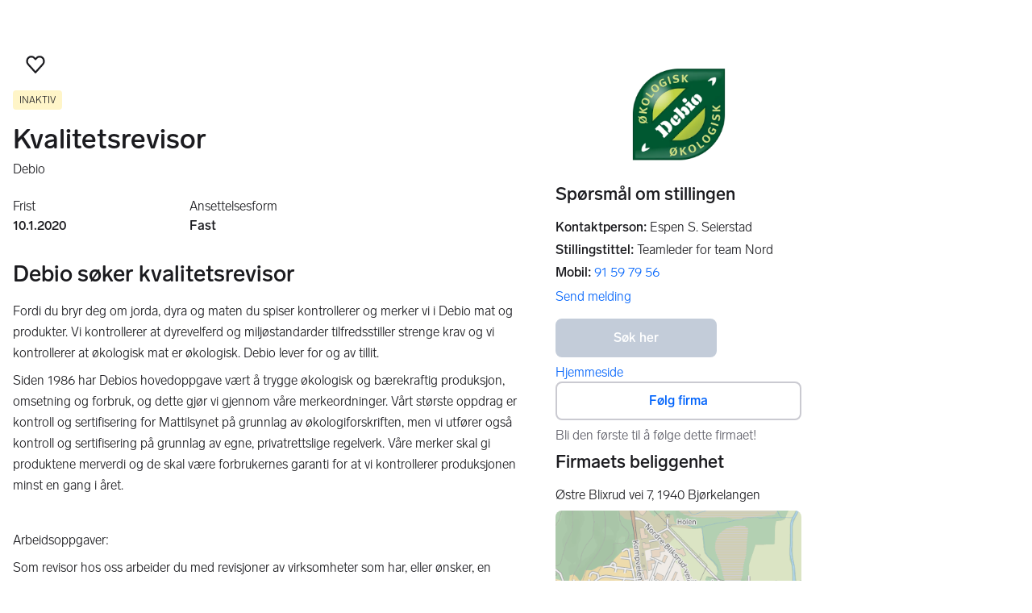

--- FILE ---
content_type: text/html; charset=utf-8
request_url: https://www.finn.no/job/ad/85293319
body_size: 39386
content:
<!DOCTYPE html><html lang="nb"><head><meta charSet="utf-8"/><meta name="viewport" content="width=device-width,initial-scale=1"/><link rel="preload" as="image" imageSrcSet="https://images.finncdn.no/dynamic/640w/2020/1/vertical-0/02/9/852/933/19_279808141.png 640w,https://images.finncdn.no/dynamic/480w/2020/1/vertical-0/02/9/852/933/19_279808141.png 480w,https://images.finncdn.no/dynamic/400w/2020/1/vertical-0/02/9/852/933/19_279808141.png 400w,https://images.finncdn.no/dynamic/320w/2020/1/vertical-0/02/9/852/933/19_279808141.png 320w" fetchPriority="high"/><link rel="preload" as="image" imageSrcSet="https://images.finncdn.no/dynamic/320w/2020/1/vertical-0/02/9/852/933/19_279808141.png 320w" fetchPriority="high"/><script type="text/javascript" src="https://static.finncdn.no/_c/cookie-whitelist/v1.0.25/clean.min.js" async=""></script><script type="text/javascript" src="https://assets.finn.no/pkg/@finn-no/analytics/v26/analytics.min.js" async=""></script><meta name="format-detection" content="telephone=no"/><meta name="nmp:tracking:aurora" content="0"/><meta name="nmp:tracking:brand" content="FINN"/><meta name="nmp:tracking:app-name" content="job-item-web"/><meta content="0" property="mbl:login"/><meta content="app-id=526541908, app-argument=https://www.finn.no/job/ad/85293319" name="apple-itunes-app"/><meta content="app-id=no.finn.android" name="google-play-app"/><link href="android-app://no.finn.android/https:/www.finn.no/job/ad/85293319" rel="alternate"/><link rel="icon" href="https://www.finn.no/favicon.ico"/><link rel="icon" href="https://www.finn.no/favicon-t-16x16.png" sizes="16x16"/><link rel="icon" href="https://www.finn.no/favicon-t-32x32.png" sizes="32x32"/><link rel="icon" href="https://www.finn.no/favicon-t-96x96.png" sizes="96x96"/><link rel="icon" href="https://www.finn.no/favicon-t-192x192.png" sizes="192x192"/><link rel="apple-touch-icon" href="https://www.finn.no/apple-touch-icon-152x152.png"/><link rel="preload" href="https://assets.finn.no/pkg/@warp-ds/css/v2/tokens/finn-no.css" as="style"/><link rel="preload" href="https://assets.finn.no/pkg/@warp-ds/fonts/v1/finn-no.css" as="style"/><link rel="preload" href="https://assets.finn.no/pkg/@warp-ds/css/v2/resets.css" as="style"/><link rel="preload" href="https://assets.finn.no/pkg/@warp-ds/css/v2/components.css" as="style"/><title>Debio søker kvalitetsrevisor | FINN.no</title><meta name="adid" content="85293319"/><meta name="description" content="Fordi du bryr deg om jorda, dyra og maten du spiser kontrollerer og merker vi i Debio mat og produkter. Vi kontrollerer at dyrevelferd og miljøstandarder"/><meta property="og:title" content="Debio søker kvalitetsrevisor | FINN.no"/><meta property="og:url" content="https://www.finn.no/job/ad/85293319"/><meta property="og:description" content="Fordi du bryr deg om jorda, dyra og maten du spiser kontrollerer og merker vi i Debio mat og produkter. Vi kontrollerer at dyrevelferd og miljøstandarder"/><meta property="og:site_name" content="FINN"/><meta property="og:type" content="website"/><meta property="og:image" content="https://images.finncdn.no/dynamic/1280w/2018/6/vertical-1/05/l/nul/l_1942238292.jpg"/><meta property="twitter:card" content="summary_large_image"/><meta property="twitter:site" content="@FINN_no"/><meta property="twitter:title" content="Debio søker kvalitetsrevisor | FINN.no"/><meta property="twitter:description" content="Fordi du bryr deg om jorda, dyra og maten du spiser kontrollerer og merker vi i Debio mat og produkter. Vi kontrollerer at dyrevelferd og miljøstandarder"/><meta property="twitter:image" content="https://images.finncdn.no/dynamic/1280w/2018/6/vertical-1/05/l/nul/l_1942238292.jpg"/><link rel="canonical" href="https://www.finn.no/job/ad/85293319"/><meta name="robots" content="max-image-preview:large"/><meta name="robots" content="noindex, nofollow"/><link rel="modulepreload" href="https://assets.finn.no/pkg/job-item-web/1.0.701/build/client/assets/entry.client-D3BMWKoE.js"/><link rel="modulepreload" href="https://assets.finn.no/pkg/job-item-web/1.0.701/build/client/assets/jsx-runtime-D_zvdyIk.js"/><link rel="modulepreload" href="https://assets.finn.no/pkg/job-item-web/1.0.701/build/client/assets/chunk-JMJ3UQ3L-gzMVExKa.js"/><link rel="modulepreload" href="https://assets.finn.no/pkg/job-item-web/1.0.701/build/client/assets/index-BNlfrigW.js"/><link rel="modulepreload" href="https://assets.finn.no/pkg/job-item-web/1.0.701/build/client/assets/root-C65TXr4V.js"/><link rel="modulepreload" href="https://assets.finn.no/pkg/job-item-web/1.0.701/build/client/assets/clsx-CFOFhB-K.js"/><link rel="modulepreload" href="https://assets.finn.no/pkg/job-item-web/1.0.701/build/client/assets/job.ad._itemId._index-92zNpr0H.js"/><link rel="modulepreload" href="https://assets.finn.no/pkg/job-item-web/1.0.701/build/client/assets/common-meta-DFHAJI05.js"/><link rel="stylesheet" href="https://assets.finn.no/pkg/@warp-ds/css/v2/tokens/finn-no.css"/><link rel="stylesheet" href="https://assets.finn.no/pkg/@warp-ds/fonts/v1/finn-no.css"/><link rel="stylesheet" href="https://assets.finn.no/pkg/@warp-ds/css/v2/resets.css"/><link rel="stylesheet" href="https://assets.finn.no/pkg/@warp-ds/css/v2/components.css"/><link rel="stylesheet" href="https://assets.finn.no/pkg/job-item-web/1.0.701/build/client/assets/root-DwvAcfmN.css"/></head><body><a href="#main-content" class="focus:s-bg absolute left-0 top-0 -z-10 px-10 py-5 opacity-0 focus:z-50 focus:opacity-100">Gå til annonsen</a><div id="page-header">
        <!-- FINN HEADER (VERSION: github-action-job-6362890-301-1) -->
        <style>html { font-size: 62.5%; }</style>
        <!--lit-part dpdi7DWzyz4=--><!--lit-node 0--><link rel="stylesheet" href="https://assets.finn.no/pkg/@warp-ds/fonts/v1/finn-no.css" />
                <!--lit-node 1--><link rel="stylesheet" href="https://assets.finn.no/pkg/@warp-ds/css/v2/tokens/finn-no.css" />
                <span>
                    <!--lit-node 3--><finn-topbar
                        
                        
                        
                        
                        
                        
                        
                        
                        
                        
                        
                     active-menu-item="NONE" sites="//www.finn.no" locale="nb" translations="{&quot;browser-warning.broadcast.aria-label&quot;:[&quot;Viktig melding&quot;],&quot;browser-warning.broadcast.content.expiration&quot;:[&quot;Fra 1. januar 2021 kan det hende at FINN ikke vil fungere for deg i det hele tatt, ettersom vi ikke lenger kommer til å støtte gamle versjoner av nettlesere.&quot;],&quot;browser-warning.broadcast.content.hello&quot;:[&quot;Hei! Vi ser at du bruker en eldre nettleser. Oppdater nettleseren din, så du er sikker på at FINN fungerer optimalt&quot;],&quot;browser-warning.broadcast.content.upgrade&quot;:[&quot;Vi anbefaler at du oppdaterer nettleseren eller enheten din til siste versjon. Eller hva med å teste en ny nettleser? Vi har noen forslag&quot;],&quot;browser-warning.broadcast.dismiss.aria-label&quot;:[&quot;Lukk&quot;],&quot;onboarding.dialog.button.back&quot;:[&quot;Tilbake&quot;],&quot;onboarding.dialog.button.discover-dba&quot;:[&quot;Utforsk den nye DBA&quot;],&quot;onboarding.dialog.button.finish&quot;:[&quot;Fullfør&quot;],&quot;onboarding.dialog.button.letsgo&quot;:[&quot;La oss sette i gang!&quot;],&quot;onboarding.dialog.button.next&quot;:[&quot;Neste&quot;],&quot;onboarding.dialog.button.remind-me-later&quot;:[&quot;Påminn meg senere&quot;],&quot;onboarding.dialog.button.take-tour&quot;:[&quot;Få en guidet tur&quot;],&quot;onboarding.dialog.content.first-screen.image.alttext.blocket&quot;:[&quot;Person som sklir ned en rød sklie, i retning av et FINN-skilt.&quot;],&quot;onboarding.dialog.content.first-screen.image.alttext.dba&quot;:[&quot;DBA-logo for lansering av ny plattform&quot;],&quot;onboarding.dialog.content.first-screen.image.alttext.tori&quot;:[&quot;En rød sirkel som inneholder ordene «ToriDiili – sikker betaling, problemfri levering».&quot;],&quot;onboarding.dialog.content.first-screen.text.blocket&quot;:[&quot;Dette er starten på nye FINN.no – med nye måter for å finne varer, lagre dem og selge. Torget er det samme som før, bare litt annerledes!&quot;],&quot;onboarding.dialog.content.first-screen.text.dba&quot;:[&quot;DBA har introdusert nye funksjoner som gjør det enklere å kjøpe og selge brukte ting. Ved å fortsette godtar jeg DBAs&quot;],&quot;onboarding.dialog.content.first-screen.text.tori&quot;:[&quot;Nå er den velkjente og sikre Tori enda tryggere og enklere å bruke. Du kan for eksempel handle gjennom Toris egen betalings- og frakttjeneste, ToriDiili.&quot;],&quot;onboarding.dialog.content.first-screen.title.blocket&quot;:[&quot;Vi har gjort noen endringer&quot;],&quot;onboarding.dialog.content.first-screen.title.dba&quot;:[&quot;Velkommen til en helt ny DBA-opplevelse&quot;],&quot;onboarding.dialog.content.first-screen.title.t-and-c-link-text.dba&quot;:[&quot;vilkår og betingelser.&quot;],&quot;onboarding.dialog.content.first-screen.title.tori&quot;:[&quot;Velkommen til det nye Tori!&quot;],&quot;onboarding.dialog.content.fourth-screen.image.alttext.blocket&quot;:[&quot;Hånd som holder et kamera som tar bilde av en polkadottmønstret vase på et bord.&quot;],&quot;onboarding.dialog.content.fourth-screen.image.alttext.dba&quot;:[&quot;Enkle, trygge salg med DBA. Eksempel på fraktalternativer basert på størrelsen på selgerens vare.&quot;],&quot;onboarding.dialog.content.fourth-screen.image.alttext.tori&quot;:[&quot;Selgerens profil i en annonse. Den viser navnet Liisa Andersson, identifisert person, Tori-bruker siden 2012. Selgeren har 16 vurderinger med en gjennomsnittlig vurdering på 8,7.&quot;],&quot;onboarding.dialog.content.fourth-screen.text.blocket&quot;:[&quot;Bedre utkast, bedre annonsestatistikk og spennende nye belønninger!&quot;],&quot;onboarding.dialog.content.fourth-screen.text.dba&quot;:[&quot;Du trenger ikke lenger utveksle personopplysninger eller ordne med betaling. Vi gjør alt for deg som selger, uten ekstra gebyrer.&quot;],&quot;onboarding.dialog.content.fourth-screen.text.tori&quot;:[&quot;Du kan se gjennom selgerens vurderinger og profil før du bestemmer deg for å kjøpe. Takket være kjøpsbeskyttelsen blir betalingen først overført til selgeren etter at du har hatt muligheten til å se over produktet etter levering.&quot;],&quot;onboarding.dialog.content.fourth-screen.title.blocket&quot;:[&quot;Selg brukt – bli belønnet&quot;],&quot;onboarding.dialog.content.fourth-screen.title.dba&quot;:[&quot;Enkle og trygge salg&quot;],&quot;onboarding.dialog.content.fourth-screen.title.tori&quot;:[&quot;Alle ToriDiili-kjøp inkluderer kjøpsbeskyttelse&quot;],&quot;onboarding.dialog.content.second-screen.image.alttext.blocket&quot;:[&quot;Hånd som holder en smarttelefon med bilde av en rød scooter.&quot;],&quot;onboarding.dialog.content.second-screen.image.alttext.dba&quot;:[&quot;Introduksjon til å sjekke vurderinger om handelspartnere. Profilkortet til Lisa Andersen, en bruker validert med MitID med en vurdering på 9,2 fra 16 vurderinger.&quot;],&quot;onboarding.dialog.content.second-screen.image.alttext.tori&quot;:[&quot;En smarttelefon som viser en Tori-annonse og en knapp med teksten «Legg inn et bud med ToriDiili».&quot;],&quot;onboarding.dialog.content.second-screen.text.blocket&quot;:[&quot;Flere søkemåter med flere kategorier og filtre. Enkel sending og sikre betalinger – som vanlig.&quot;],&quot;onboarding.dialog.content.second-screen.text.dba&quot;:[&quot;Se andres opplevelse med personen du handler med, før du kjøper eller selger.&quot;],&quot;onboarding.dialog.content.second-screen.text.tori&quot;:[&quot;Finn favoritter over hele Finland med bare noen få klikk! Du kan kjenne igjen annonser fra tjenesten ved hjelp av ToriDiili-logoen.&quot;],&quot;onboarding.dialog.content.second-screen.title.blocket&quot;:[&quot;Søk og handle smartere!&quot;],&quot;onboarding.dialog.content.second-screen.title.dba&quot;:[&quot;Se vurderinger fra andre&quot;],&quot;onboarding.dialog.content.second-screen.title.tori&quot;:[&quot;Handle som om du er i en nettbutikk&quot;],&quot;onboarding.dialog.content.third-screen.image.alttext.blocket&quot;:[&quot;Grønn sykkel med grå hjul og gult styre.&quot;],&quot;onboarding.dialog.content.third-screen.image.alttext.dba&quot;:[&quot;Kjøp sikkert med DBA i hele Danmark. Eksempelbetaling som viser en totalkostnad på 345 kr med et MobilePay-alternativ.&quot;],&quot;onboarding.dialog.content.third-screen.image.alttext.tori&quot;:[&quot;En smarttelefon som viser overskriften «Tilby ToriDiili – Toris nye frakt- og betalingstjeneste». En pil peker på pakkestørrelsen selgeren må velge ved sending.&quot;],&quot;onboarding.dialog.content.third-screen.text.blocket&quot;:[&quot;Sorter favoritter i lister og lagre så mange varslinger som du vil. I tillegg kan du se vurderinger av alle handler mellom enkeltpersoner, uansett hvordan du handler!&quot;],&quot;onboarding.dialog.content.third-screen.text.dba&quot;:[&quot;Nå kan du enkelt og trygt kjøpe varer fra hele Danmark med DBA gjennom Fiks ferdig.&quot;],&quot;onboarding.dialog.content.third-screen.text.tori&quot;:[&quot;Når du selger varen din med ToriDiili, trenger du ikke å utveksle kontaktinformasjon eller avtale betaling med kjøperen – dette håndteres automatisk gjennom Tori!&quot;],&quot;onboarding.dialog.content.third-screen.title.blocket&quot;:[&quot;Gå aldri glipp av et tilbud&quot;],&quot;onboarding.dialog.content.third-screen.title.dba&quot;:[&quot;Handle som om du er i en nettbutikk&quot;],&quot;onboarding.dialog.content.third-screen.title.tori&quot;:[&quot;Selg uten ekstra meldinger&quot;],&quot;onboarding.dialog.header.close-button.area-label&quot;:[&quot;Lukk&quot;],&quot;onboarding.dialog.header.close-icon.title&quot;:[&quot;Kryss&quot;],&quot;topbar.callout-wrapper-favorites.text&quot;:[&quot;Finn dine favoritter her&quot;],&quot;topbar.header.business-center.link&quot;:[&quot;For bedrifter&quot;],&quot;topbar.header.frontpage.link.aria-label&quot;:[&quot;Forside&quot;],&quot;topbar.header.logo.aria-label&quot;:[&quot;FINN.no logoen viser navnet FINN skrevet med hvit skrift i et lyseblått rektangel til høyre for en mørkeblå kvartsirkel.&quot;],&quot;topbar.header.messages.text&quot;:[&quot;Meldinger&quot;],&quot;topbar.header.new-ad.link&quot;:[&quot;Ny annonse&quot;],&quot;topbar.link.login&quot;:[&quot;Logg inn&quot;],&quot;topbar.link.profile&quot;:[&quot;Min &quot;,[&quot;brand&quot;]],&quot;topbar.notifications.link.aria-label&quot;:[&quot;Varslinger&quot;],&quot;topbar.notifications.link.text&quot;:[&quot;Varslinger&quot;],&quot;topbar.notifications.link.title&quot;:[&quot;Varslinger&quot;],&quot;topbar.profile-image.alt&quot;:[&quot;Mitt profilbilde&quot;],&quot;topbar.subtitle&quot;:[&quot;Mulighetenes marked&quot;]}" brand="FINN" links="{&quot;newAd&quot;:&quot;/create-item/start&quot;}" profile-image-url="https://images.finncdn.no/dynamic/80x80c/profile_placeholders/default" messaging-unread-count="0"><template shadowroot="open" shadowrootmode="open"><style>
                :host {
                    width: 100%;
                    display: block;
                    height: 50px;
                    margin-bottom: 16px;
                }

                .z-20 {
                    z-index: 20;
                }

                /* Reserve space for icons when not yet defined */
                w-icon-circle-user-filled-24:not(:defined),
                w-icon-circle-user-24:not(:defined),
                w-icon-bell-filled-24:not(:defined),
                w-icon-bell-24:not(:defined),
                w-icon-building-24:not(:defined),
                w-icon-circle-plus-filled-24:not(:defined),
                w-icon-circle-plus-24:not(:defined) {
                    display: inline-block;
                    width: 24px;
                    height: 24px;
                }
                /* Reserve height for messaging icon when not yet defined */
                .messaging-placeholder {
                    display: inline-block;
                    height: 24px;
                }

                @media print {
                    header {
                        position: static !important;
                    }
                }

                @media (min-width: 320px) {
                    .mobile-logo {
                        display: block;
                    }

                    .home-icon {
                        display: none;
                    }
                }

                @media (min-width: 812px) {
                    .finn-logo-text {
                        display: block;
                    }
                }
                @media (max-width: 319px) {
                    .mobile-logo {
                        display: none;
                    }
                    .logo {
                        flex-grow: 1;
                        margin-left: -16px;
                    }
                }

                @media (max-width: 767px) {
                    .mobile-logo svg {
                        width: 54px;
                    }

                    .for-business-icon {
                        display: none;
                    }
                }
                *,:before,:after{--w-rotate:0;--w-rotate-x:0;--w-rotate-y:0;--w-rotate-z:0;--w-scale-x:1;--w-scale-y:1;--w-scale-z:1;--w-skew-x:0;--w-skew-y:0;--w-translate-x:0;--w-translate-y:0;--w-translate-z:0;box-sizing:border-box;border-style:solid;border-width:0;border-color:var(--w-s-color-border)}html{font-size:62.5%}body{background-color:var(--w-s-color-background);min-height:100%;margin:0;overflow-y:scroll}body,:host{-webkit-text-size-adjust:100%;tab-size:4;-webkit-tap-highlight-color:transparent;font-family:var(--w-font-family);font-size:var(--w-font-size-m);line-height:var(--w-line-height-m);color:var(--w-s-color-text)}hr{color:inherit;border-top-width:1px;height:0}abbr:where([title]){-webkit-text-decoration:underline dotted;text-decoration:underline dotted}h1,h2,h3,h4,h5,h6{font-size:inherit;font-weight:700}a{cursor:pointer;color:var(--w-s-color-text-link);text-decoration:none}a:hover,a:focus,a:active{text-decoration:underline}a:focus-visible{outline:2px solid var(--w-s-color-border-focus);outline-offset:1px}b,strong{font-weight:700}code,kbd,samp,pre{font-family:ui-monospace,SFMono-Regular,Menlo,Monaco,Consolas,Liberation Mono,Courier New,monospace;font-size:1em}sub,sup{vertical-align:baseline;font-size:75%;line-height:0;position:relative}sub{bottom:-.25em}sup{top:-.5em}table{text-indent:0;border-color:inherit;border-collapse:collapse}button,input,optgroup,select,textarea{font-family:inherit;font-size:100%;font-weight:inherit;line-height:inherit;color:inherit;margin:0;padding:0}button,select{text-transform:none}button,[type=button],[type=reset],[type=submit]{-webkit-appearance:button}:-moz-focusring{outline:auto}:-moz-ui-invalid{box-shadow:none}progress{vertical-align:baseline}::-webkit-inner-spin-button{height:auto}::-webkit-outer-spin-button{height:auto}[type=search]{-webkit-appearance:textfield;outline-offset:-2px}::-webkit-search-decoration{-webkit-appearance:none}::-webkit-file-upload-button{-webkit-appearance:button;font:inherit}summary{display:list-item}blockquote,dl,dd,h1,h2,h3,h4,h5,h6,hr,figure,p,pre{margin:0}fieldset{margin:0;padding:0}legend{padding:0}ol,ul,menu{margin:0;padding:0;list-style:none}textarea{resize:vertical}input::placeholder,textarea::placeholder{opacity:1;color:var(--w-s-color-text-placeholder)}button,[role=button]{cursor:pointer}:disabled{cursor:default}img,svg,video,canvas,audio,iframe,embed,object{vertical-align:middle;display:block}img,video{max-width:100%;height:auto}h1{font-size:var(--w-font-size-xxl);line-height:var(--w-line-height-xxl)}h2{font-size:var(--w-font-size-xl);line-height:var(--w-line-height-xl)}h3{font-size:var(--w-font-size-l);line-height:var(--w-line-height-l)}h4{font-size:var(--w-font-size-m);line-height:var(--w-line-height-m)}h5{font-size:var(--w-font-size-s);line-height:var(--w-line-height-s)}dt,dd{margin:0 16px}h1,h2,h3,h4,h5,ul,ol,dl,p,blockquote{margin:0 0 8px}[hidden]{display:none!important}[tabindex="-1"]:focus:not(:focus-visible){outline:none}legend{float:left;width:100%;margin:0;padding:0;display:table}legend+*{clear:both}fieldset{border:0;min-width:0;margin:0;padding:.01em 0 0}body:not(:-moz-handler-blocked) fieldset{display:table-cell}svg{pointer-events:none}.page-container{background-color:var(--w-s-color-background);max-width:1010px;margin:0;padding:0 16px}@media (min-width:1300px){.page-container{margin-left:auto;margin-right:auto;padding-left:31px;padding-right:31px}}.bg-inherit{background-color:inherit}.border-b{border-bottom-width:1px}.border-b-2{border-bottom-width:2px}.border-transparent{border-color:#0000}.border-\[--w-color-navbar-border-selected\],.hover\:border-\[--w-color-navbar-border-selected\]:hover,.focus\:border-\[--w-color-navbar-border-selected\]:focus{border-color:var(--w-color-navbar-border-selected)}.rounded-full{border-radius:9999px}.text-\[--w-color-navbar-icon-selected\]{color:var(--w-color-navbar-icon-selected)}.block{display:block}.inline-block{display:inline-block}.flex{display:flex}.hidden{display:none}.no-underline,.hover\:no-underline:hover,.focus\:no-underline:focus,.active\:no-underline:active{text-decoration:none}.flex-auto{flex:auto}.focus\:outline-none:focus{outline-offset:2px;outline:2px solid #0000}.items-center{align-items:center}.justify-center{justify-content:center}.fixed{position:fixed}.relative{position:relative}.static{position:static}.z-20{z-index:20}.s-bg{background-color:var(--w-s-color-background)}.s-text{color:var(--w-s-color-text)}.s-icon-subtle{color:var(--w-s-color-icon-subtle)}.s-border{border-color:var(--w-s-color-border)}.w-full{width:100%}.-mb-4{margin-bottom:-.4rem}.ml-8{margin-left:.8rem}.pt-2{padding-top:.2rem}.font-bold{font-weight:700}.pointer-events-none{pointer-events:none}.whitespace-nowrap{white-space:nowrap}.text-12{font-size:var(--w-font-size-xs);line-height:var(--w-line-height-xs)}@media (max-width:479.9px){.lt-sm\:pr-0{padding-right:0}}@media (min-width:480px){.sm\:block{display:block}.sm\:hidden{display:none}}@media (min-width:768px){.md\:block{display:block}.md\:flex-none{flex:none}.md\:ml-10{margin-left:1rem}.md\:mr-auto{margin-right:auto}.md\:px-10{padding-left:1rem;padding-right:1rem}.md\:py-0{padding-top:0;padding-bottom:0}};
            </style><!--lit-part M2fsCbrOnUg=-->
            <header class="s-bg border-b s-border w-full fixed z-20" data-browser-warning="true">
                <!--lit-node 1--><span role="img" aria-label="FINN.no logoen viser navnet FINN skrevet med hvit skrift i et lyseblått rektangel til høyre for en mørkeblå kvartsirkel."></span>
                <nav
                    class="bg-inherit page-container flex notranslate lt-sm:pr-0"
                    style="height:49px"
                    aria-label="Topp"
                >
                    <!--lit-node 3--><a
                        href="//www.finn.no"
                        class="logo flex justify-center items-center md:mr-auto border-b-2 border-transparent hover:border-[--w-color-navbar-border-selected] focus:border-[--w-color-navbar-border-selected] focus:outline-none text-grey-800 no-underline hover:no-underline focus:no-underline active:no-underline "
                        aria-current="false"
                        aria-label="Forside"
                        data-automation-id="frontpage-link"
                        title="Forside"
                    >
                        <!--lit-part SN8e9rKRDzA=-->
                    <span class="sm:hidden">
                        <svg focusable="false" width="52" height="27" viewBox="0 0 124 64">
                            <title>FINN.no</title>
                            <path
                                fill="#06bffc"
                                d="M119.8 58V6c0-1-.8-1.9-1.9-1.9H66c-1 0-1.9.8-1.9 1.9v53.8H118c1 0 1.8-.8 1.8-1.8"
                            />
                            <path
                                fill="#0063fc"
                                d="M22.5 4.2H6C5 4.2 4.2 5 4.2 6v52c0 1 .8 1.9 1.9 1.9H60V41.5C59.9 20.9 43.2 4.2 22.5 4.2"
                            />
                            <path
                                fill="#fff"
                                d="M118 0H66c-3.3 0-6 2.7-6 6v17.4C53.2 9.6 38.9 0 22.5 0H6C2.7 0 0 2.7 0 6v52c0 3.3 2.7 6 6 6h112c3.3 0 6-2.7 6-6V6c0-3.3-2.7-6-6-6m1.8 58c0 1-.8 1.9-1.9 1.9H64.1V6c0-1 .8-1.9 1.9-1.9h52c1 0 1.9.8 1.9 1.9v52zM4.2 58V6C4.2 5 5 4.2 6 4.2h16.5c20.6 0 37.4 16.8 37.4 37.4v18.3H6c-1-.1-1.8-.9-1.8-1.9"
                            />
                        </svg>
                    </span>
                    <span class="flex items-center">
                        <span class="hidden sm:block">
                            <svg focusable="false" width="92" height="32" viewBox="0 0 184 64">
                                <title>FINN.no</title>
                                <path
                                    fill="#06bffc"
                                    d="M179.8 58V6c0-1-.8-1.9-1.9-1.9H66c-1 0-1.9.8-1.9 1.9v53.8H178c1 0 1.8-.8 1.8-1.8"
                                ></path>
                                <path
                                    fill="#0063fc"
                                    d="M22.5 4.2H6C5 4.2 4.2 5 4.2 6v52c0 1 .8 1.9 1.9 1.9H60V41.5C59.9 20.9 43.2 4.2 22.5 4.2"
                                ></path>
                                <path
                                    fill="#fff"
                                    d="M178 0H66c-3.3 0-6 2.7-6 6v17.4C53.2 9.6 38.9 0 22.5 0H6C2.7 0 0 2.7 0 6v52c0 3.3 2.7 6 6 6h172c3.3 0 6-2.7 6-6V6c0-3.3-2.7-6-6-6m1.8 58c0 1-.8 1.9-1.9 1.9H64.1V6c0-1 .8-1.9 1.9-1.9h112c1 0 1.9.8 1.9 1.9v52zM4.2 58V6C4.2 5 5 4.2 6 4.2h16.5c20.6 0 37.4 16.8 37.4 37.4v18.3H6c-1-.1-1.8-.9-1.8-1.9"
                                ></path>
                                <path
                                    fill="#fff"
                                    d="M110.1 21.1h-4.2c-.7 0-1.2.5-1.2 1.2v19.3c0 .7.5 1.2 1.2 1.2h4.2c.7 0 1.2-.5 1.2-1.2V22.3c0-.6-.6-1.2-1.2-1.2m-12 0H83c-.7 0-1.2.5-1.2 1.2v19.3c0 .7.5 1.2 1.2 1.2h4.2c.7 0 1.2-.5 1.2-1.2v-4h7.7c.7 0 1.2-.5 1.2-1.2v-3.2c0-.7-.5-1.2-1.2-1.2h-7.7v-4.9h9.7c.7 0 1.2-.5 1.2-1.2v-3.7c0-.5-.6-1.1-1.2-1.1m62.8 0h-4.2c-.7 0-1.2.5-1.2 1.2v9.5l-6.6-10c-.3-.4-.8-.7-1.3-.7h-3.2c-.7 0-1.2.5-1.2 1.2v19.3c0 .7.5 1.2 1.2 1.2h4.2c.7 0 1.2-.5 1.2-1.2v-9.4l6.5 9.8c.3.4.8.7 1.3.7h3.4c.7 0 1.2-.5 1.2-1.2V22.3c-.1-.6-.6-1.2-1.3-1.2m-25.4 0h-4.2c-.7 0-1.2.5-1.2 1.2v9.5l-6.6-10c-.3-.4-.8-.7-1.3-.7H119c-.7 0-1.2.5-1.2 1.2v19.3c0 .7.5 1.2 1.2 1.2h4.2c.7 0 1.2-.5 1.2-1.2v-9.4l6.5 9.8c.3.4.8.7 1.3.7h3.4c.7 0 1.2-.5 1.2-1.2V22.3c-.1-.6-.6-1.2-1.3-1.2"
                                ></path>
                            </svg>
                        </span>
                        <span class="font-bold text-12 ml-8 s-text hidden finn-logo-text"
                            ><!--lit-part-->Mulighetenes marked<!--/lit-part--></span
                        >
                        <span> </span
                    ></span>
                <!--/lit-part-->
                    </a>
                    <!--lit-part wbjyOmlNlQU=--> <!--lit-part 9xkkNt+Bi/4=--> <!--lit-node 0--><a
                      href="//www.finn.no/bedrift/velg"
                      class="border-transparent for-business-icon group flex flex-auto md:flex-none justify-center items-center md:py-0 md:px-10 md:ml-10 relative no-wrap text-12 no-underline min-width-0 border-b-2 hover:border-[--w-color-navbar-border-selected] focus:border-[--w-color-navbar-border-selected] focus:outline-none hover:no-underline focus:no-underline active:no-underline"
                      aria-current="false"
                      aria-label="For bedrifter"
                      data-automation-id="business-center-link"
                      title="For bedrifter"
                      
                      rel="nofollow"
                  >
                      <!--lit-part y4TVc9dmU1s=--><!--lit-node 0--><w-icon-building-24 class="-mb-4 s-icon-subtle"></w-icon-building-24><!--/lit-part-->
                      <span class="hidden md:block ml-8 s-text translate font-bold" style="color: #474445;"
                          ><!--lit-part-->For bedrifter<!--/lit-part--></span
                      >
                  </a><!--/lit-part-->
                              <!--lit-node 1--><a
                                  id="top-bar_notifications-link"
                                  href="//www.finn.no/notifications"
                                  class="border-transparent group flex flex-auto md:flex-none justify-center items-center md:py-0 md:px-10 md:ml-10 relative no-wrap text-12 no-underline  min-width-0 border-b-2 hover:border-[--w-color-navbar-border-selected] focus:border-[--w-color-navbar-border-selected] focus:outline-none hover:no-underline focus:no-underline active:no-underline"
                                  aria-current="false"
                                  aria-label="Varslinger"
                                  data-automation-id="notifications-link"
                                  title="Varslinger"
                                  
                                  rel="nofollow"
                              >
                                  <!--lit-part ISYYNefsTdw=--> <w-icon-bell-24 class="-mb-4 s-icon-subtle"></w-icon-bell-24><!--/lit-part-->
                                  <!--lit-node 3--><notification-bubble ></notification-bubble>
                                  <span class="hidden md:block ml-8 s-text translate font-bold" style="color: #474445;"
                                      ><!--lit-part-->Varslinger<!--/lit-part--></span
                                  >
                              </a>
                              <!--lit-node 6--><a
                                  href="//www.finn.no/create-item/start"
                                  class="border-transparent group flex flex-auto md:flex-none justify-center items-center md:py-0 md:px-10 md:ml-10 relative no-wrap text-12 no-underline min-width-0 border-b-2 hover:border-[--w-color-navbar-border-selected] focus:border-[--w-color-navbar-border-selected] focus:outline-none hover:no-underline focus:no-underline active:no-underline"
                                  aria-current="false"
                                  aria-label="Ny annonse"
                                  data-automation-id="new-ad-link"
                                  title="Ny annonse"
                                  
                                  rel="nofollow"
                              >
                                  <!--lit-part U9LtR7U/Q2s=--><w-icon-circle-plus-24 class="-mb-4 s-icon-subtle"></w-icon-circle-plus-24><!--/lit-part-->
                                  <span class="hidden md:block ml-8 s-text translate font-bold" style="color: #474445;"
                                      ><!--lit-part-->Ny annonse<!--/lit-part--></span
                                  >
                              </a>

                              <!--lit-node 10--><a
                                  id="top-bar_messages-link"
                                  href="//www.finn.no/messages"
                                  class="border-transparent group flex flex-auto md:flex-none justify-center items-center md:py-0 md:px-10 md:ml-10 relative no-wrap text-12 no-underline  min-width-0 border-b-2 hover:border-[--w-color-navbar-border-selected] focus:border-[--w-color-navbar-border-selected] focus:outline-none hover:no-underline focus:no-underline active:no-underline"
                                  aria-current="false"
                                  aria-label="Meldinger"
                                  data-automation-id="inbox-link"
                                  title="Meldinger"
                                  
                                  rel="nofollow"
                              >
                                  <!--lit-node 11--><messaging-icon
                                      text="Meldinger"
                                      count="0"
                                      
                                      
                                      
                                  >
                                      <!-- Placeholder with reserved width based on current brand -->
                                      <!--lit-node 13--><span
                                          class="messaging-placeholder"
                                          style="width: 86.766px;"
                                      ></span>
                                  </messaging-icon>
                              </a>
                              <!--lit-part V4jcaihQmOU=--><!--lit-node 0--><a
            href="//www.finn.no/auth/login"
            class="border-transparent group flex flex-auto md:flex-none justify-center items-center md:py-0 md:px-10 md:ml-10 relative no-wrap text-12 no-underline  min-width-0 border-b-2 hover:border-[--w-color-navbar-border-selected] focus:border-[--w-color-navbar-border-selected] focus:outline-none hover:no-underline focus:no-underline active:no-underline"
            aria-current="false"
            aria-label="Logg inn"
            data-automation-id="profile-link"
            title="Logg inn"
            
            rel="nofollow"
        >
            <span data-hj-suppress id="topbar_profile-image"><!--lit-part 00uwu7WAOQY=--><w-icon-circle-user-24 class="-mb-4 s-icon-subtle"></w-icon-circle-user-24><!--/lit-part--></span>
            <span class="hidden md:block ml-8 text-gray-800 translate font-bold" style="color: #474445;"
                ><!--lit-part-->Logg inn<!--/lit-part--></span
            >
        </a><!--/lit-part--><?><!--/lit-part-->
                </nav>
            </header>
        <!--/lit-part--></template></finn-topbar>
                    <!--lit-part BRUAAAUVAAA=--><?><!--/lit-part-->
                </span><!--/lit-part-->
        <topbar-data-service login-id="" spid-id="" api-url="https://www.finn.no/job/job-item-page/podium-resource/header/api"></topbar-data-service>
        <browser-warning enabled></browser-warning>
    </div><div>
    
  <script id="advertising-initial-state" type="application/json">
    {"env":"prod","logSessionId":"d66c021c-11ff-46e0-ab16-200008b02c3d","unleashFeatures":{"killswitch":{"feature":"killswitch","id":"advertising-podlet.killswitch","abtest":false,"enabled":false},"enableGamTestCampaign":{"feature":"enableGamTestCampaign","id":"advertising-podlet.enableGamTestCampaign","abtest":false,"enabled":false},"disableAdvertisingConfigApi":{"feature":"disableAdvertisingConfigApi","id":"advertising-podlet.disableAdvertisingConfigApi","abtest":false,"enabled":false},"killswitchPrebid":{"feature":"killswitchPrebid","id":"advertising-podlet.killswitchPrebid","abtest":false,"enabled":false},"overrideAfsPubId":{"feature":"overrideAfsPubId","id":"advertising-podlet.overrideAfsPubId","abtest":false,"enabled":true},"enableGlobalPrebidConfigs":{"feature":"enableGlobalPrebidConfigs","id":"advertising-podlet.enableGlobalPrebidConfigs","abtest":false,"enabled":true},"enableBatchRequestSplit":{"feature":"enableBatchRequestSplit","id":"advertising-podlet.enableBatchRequestSplit","abtest":false,"enabled":true},"afsForNonConsent":{"feature":"afsForNonConsent","id":"advertising-podlet.afsForNonConsent","abtest":false,"enabled":true},"enableTop1Wallpaper":{"feature":"enableTop1Wallpaper","id":"advertising-podlet.enableTop1Wallpaper","abtest":false,"enabled":false}},"amplitudeExperiments":{"experiments":{},"payloads":{}},"baseUrl":"https://www.finn.no/job/job-item-page/podium-resource/advertising","config":{"brand":"finn","deviceType":"desktop","vertical":"jobs","pageType":"object","subvertical":null,"adServer":{"afs":null,"gam":{"networkId":"23167417479","targeting":[{"key":"consent","value":["0"]},{"key":"county","value":["20003"]},{"key":"industry","value":["INDUSTRY_AGRICULTURE"]},{"key":"vertical","value":["jobs"]},{"key":"job_title","value":["Kvalitetsrevisor"]},{"key":"occupation","value":["50","52"]},{"key":"company_name","value":["Debio"]},{"key":"municipality","value":["20047"]},{"key":"job_positions","value":["1"]},{"key":"is_logged_in","value":["false"]},{"key":"device","value":["desktop"]},{"key":"page","value":["object"]}],"adUnitName":"finn-jobs","contentUrl":null},"prebid":{"targeting":[{"key":"consent","value":["0"]},{"key":"county","value":["20003"]},{"key":"industry","value":["INDUSTRY_AGRICULTURE"]},{"key":"vertical","value":["jobs"]},{"key":"job_title","value":["Kvalitetsrevisor"]},{"key":"occupation","value":["50","52"]},{"key":"company_name","value":["Debio"]},{"key":"municipality","value":["20047"]},{"key":"job_positions","value":["1"]},{"key":"is_logged_in","value":["false"]},{"key":"device","value":["desktop"]},{"key":"page","value":["object"]}]}},"placements":[{"adServer":{"type":"gam","config":{"path":"/23167417479/finn-jobs/wde/object/audience","mediaTypes":[{"type":"display","width":2,"height":2,"sizeName":"DISPLAY_2x2"}]}},"intermingle":{"grid":null,"list":null},"placementId":"advt_audience"}],"consent":"rejected","searchKey":"SEARCH_ID_BAP_COMMON"},"locale":"nb"}
  </script>
    <script>(()=>{(window.googletag??={}).cmd??=[]})();</script>
<script>(()=>(window.relevantDigital??={}).cmd??=[])();</script>
<script async="async" id="advt-script-relevant-digital-gam" src="https://schibstedno-cdn.relevant-digital.com/static/tags/674841ca854373f8fc57d8d9.js"></script>
<script async="async" id="advt-script-gam" src="https://securepubads.g.doubleclick.net/tag/js/gpt.js" defer="defer"></script>

    
  <!-- Keep this up here because it will be fixed, and should not have a relative parent. This DIV is styled from a GAM Wallpaper Creative and does not need to exist here.
  It will be created by the Creative if it doesn't exist. However, it is nice to have it here for understanding what it does -->
  <div id="wallpaper-container"></div>

  <div class='banners page-container' style='background-color: transparent;'>

  <advt-component placementId="advt_audience">
    <div id="advt_audience--container" slot="advt_audience--slot"></div>
  </advt-component>




    <div class="banners__left">
      <div class="banners__sticky-container">



      </div>
    </div>






    <div class="banners__right">
      <div class="banners__sticky-container">



      </div>
    </div>
  </div>

  <advt-dev-tool></advt-dev-tool>
  </div><div>
<style>broadcast-podlet-isolated:not(:defined) > template[shadowrootmode] ~ *  {opacity:0;visibility:hidden;}</style>
<broadcast-podlet-isolated>
  <template shadowrootmode="open">
    <style>@import url('https://assets.finn.no/pkg/@warp-ds/css/v2/resets.css');@import url('https://assets.finn.no/pkg/@warp-ds/css/v2/components.css');
    </style>
    <script type="application/json" id="broadcast-props">{"api":"https://www.finn.no/broadcasts","url":"https:/www.finn.no/job/job-item-page"}</script><section id="broadcast"></section>
  </template>
</broadcast-podlet-isolated>
<script>(()=>{function e(d){HTMLTemplateElement.prototype.hasOwnProperty("shadowRootMode")||d.querySelectorAll("template[shadowrootmode]").forEach(o=>{let n=o.getAttribute("shadowrootmode"),s=o.hasAttribute("shadowrootdelegatesfocus"),t=o.parentNode.attachShadow({mode:n,delegatesFocus:s});t.appendChild(o.content),o.remove(),e(t)})}var r;(r=document.currentScript)!=null&&r.previousElementSibling&&e(document.currentScript.previousElementSibling);})();
</script></div><main id="main-content" class="page-container"><div id="disable-links-wrapper"><div class="mb-16 flex min-h-40 items-center justify-between"><nav aria-labelledby="breadCrumbLabel"><h2 id="breadCrumbLabel" class="sr-only">Her er du</h2><div class="flex space-x-8"></div></nav></div><article class="grid gap-y-32 md:grid-cols-3 md:gap-x-32" id="ad"><section aria-label="Jobbdetaljer" class="flex flex-col md:col-span-2"><section><div data-testid="company-logo-section" class="aspect-16/9 flex items-center justify-center md:hidden"><span class="company-logo left-[50%] top-[50%] block flex h-full w-full items-center justify-center"><img alt="Debio logo" class="h-auto max-h-full w-auto max-w-full" fetchPriority="high" loading="eager" src="https://images.finncdn.no/dynamic/default/2020/1/vertical-0/02/9/852/933/19_279808141.png" srcSet="https://images.finncdn.no/dynamic/640w/2020/1/vertical-0/02/9/852/933/19_279808141.png 640w,https://images.finncdn.no/dynamic/480w/2020/1/vertical-0/02/9/852/933/19_279808141.png 480w,https://images.finncdn.no/dynamic/400w/2020/1/vertical-0/02/9/852/933/19_279808141.png 400w,https://images.finncdn.no/dynamic/320w/2020/1/vertical-0/02/9/852/933/19_279808141.png 320w" width="780" height="780"/></span></div><div class="flex flex-wrap items-center gap-8"><button aria-haspopup="dialog" aria-pressed="false" class="inline-flex items-center justify-center flex-row-reverse         py-12 px-16 text-m leading-[24] border-0 rounded-4 font-bold focusable justify-center transition-colors ease-in-out s-text bg-transparent hover:s-bg-hover active:s-bg-active      max-w-max" type="button" role="button"><span class="ml-14 sr-only">Legg til som favoritt.</span><svg aria-label="Ikon med hjerteomriss" xmlns="http://www.w3.org/2000/svg" width="24" height="24" fill="none" viewBox="0 0 16 16"><path fill="none" stroke="currentColor" stroke-linecap="round" stroke-linejoin="round" stroke-width="1.5" d="M8.002 14.5 2.035 7.892a3.888 3.888 0 0 1-.99-2.057 3.93 3.93 0 0 1 .328-2.267v0A3.528 3.528 0 0 1 2.415 2.23a3.425 3.425 0 0 1 1.532-.682 3.39 3.39 0 0 1 1.667.131 3.454 3.454 0 0 1 1.412.914l.976 1.035.974-1.034c.39-.418.875-.731 1.412-.913a3.39 3.39 0 0 1 1.665-.131 3.43 3.43 0 0 1 1.532.681c.448.352.806.81 1.041 1.336v0c.332.704.447 1.494.329 2.267a3.885 3.885 0 0 1-.99 2.056L8.002 14.5Z"></path></svg></button></div><div class="uppercase mt-8 py-4 px-8 border-0 rounded-4 text-xs inline-flex bg-[--w-color-badge-warning-background] s-text     ">Inaktiv</div></section><section class="mt-16"><h2 class="t2 md:t1 mb-6">Kvalitetsrevisor</h2><p class="mb-24">Debio</p><ul class="mb-0 grid grid-cols-2 gap-16 md:grid-cols-3"><li class="flex flex-col ">Frist<!-- --> <span class="mt-2 font-bold">10.1.2020</span></li><li class="flex flex-col ">Ansettelsesform<!-- --> <span class="mt-2 font-bold">Fast</span></li></ul></section><section class="mt-32"><h1 class="t2 mb-16">Debio søker kvalitetsrevisor</h1><div class="import-decoration"><p></p><p>Fordi du bryr deg om jorda, dyra og maten du spiser kontrollerer og merker vi i Debio mat og produkter. Vi kontrollerer at dyrevelferd og miljøstandarder tilfredsstiller strenge krav og vi kontrollerer at økologisk mat er økologisk. Debio lever for og av tillit.</p><p>Siden 1986 har Debios hovedoppgave vært å trygge økologisk og bærekraftig produksjon, omsetning og forbruk, og dette gjør vi gjennom våre merkeordninger. Vårt største oppdrag er kontroll og sertifisering for Mattilsynet på grunnlag av økologiforskriften, men vi utfører også kontroll og sertifisering på grunnlag av egne, privatrettslige regelverk. Våre merker skal gi produktene merverdi og de skal være forbrukernes garanti for at vi kontrollerer produksjonen minst en gang i året.</p><p><br /></p><p>Arbeidsoppgaver: </p><p>Som revisor hos oss arbeider du med revisjoner av virksomheter som har, eller ønsker, en godkjenning for bruk av Debios merker. Hovedarbeidsområdet vil være knyttet til gjennomføring av revisjoner og saksbehandling tilknyttet landbruk.   </p><p>Normalt vil du være ute på oppdrag hos kunder omtrent halvparten av arbeidstida, og du må være villig til å gjennomføre ukesreiser med overnatting. Du må derfor trives med å være på farten, verdsette selvstendig arbeid, og være glad i å møte mennesker. Øvrig arbeidstid vil du jobbe fra eget hjemmekontor. Gjennom året er det flere ulike arenaer og møteplasser hvor vi i Debio møtes for å bygge kunnskap, gode relasjoner og fellesskap. </p><p>Vi søker primært en ny kollega som  bor i Østfold eller på strekningen Trondheim-Steinkjer. Søkere fra Hordaland kan også bli aktuelt å vurdere.</p><p><br /></p><p>Vi ønsker at du: </p><p>- har evnen til å skape og opprettholde gode relasjoner</p><p>- er selvstendig</p><p>- har gode samarbeidsevner</p><p>- ser og forstår kundens behov</p><p>- kommuniserer godt både skriftlig og muntlig</p><p>- har god analytisk forståelse</p><p>- har evnen til å vise integritet</p><p>- jobber godt med dataverktøy og kan sette deg raskt inn i bruken av nye systemer </p><p>- har førerkort klasse B og disponerer egen bil.</p><p><br /></p><p>Utdanning og erfaring: </p><p>-min. 3årig landbruksfaglig utdanning fra høyskole, universitet eller tilsvarende kompetanse, (videregående skole med landbruksfag kombinerte med relevant yrkeserfaring).</p><p>- praktisk erfaring fra landbruksproduksjon</p><p>- formell utdanning eller erfaring fra risikobasert tilsyn eller systemrevisjon </p><p>- erfaring fra offentlig forvaltning</p><p>- god norsk skriftlig og muntlig framstillingsevne.</p><p><br /></p><p>For at du skal passe til arbeidet er det viktig at du trives med selvstendig og vekslende arbeidsoppgaver og at du er strukturert og har evne til å jobbe målrettet.</p></div></section><div class="mt-32">
<style>job-jobmatch-podlet-isolated:not(:defined) > template[shadowrootmode] ~ *  {opacity:0;visibility:hidden;}</style>
<job-jobmatch-podlet-isolated>
  <template shadowrootmode="open">
    <style>@import url('https://assets.finn.no/pkg/@warp-ds/css/v2/resets.css');@import url('https://assets.finn.no/pkg/@warp-ds/css/v2/components.css');
    </style>
    
		<link href="https://assets.finn.no/pkg/job-jobmatch-podlet/0.0.237/styles.css" rel="stylesheet">
		<script>window.jobmatchLoadContext = { isLoggedIn: false, loginUrl: "https://www.finn.no/auth/login", profileCompleteness: undefined, proxyBase: "https://www.finn.no/job/job-item-page/podium-resource/jobmatch", adId: "85293319" };</script>
		<div id="jobmatch-wrapper" class="gradient-border rounded-8 px-24 py-32 text-center sm:text-left">
			<div class="flex items-center justify-center sm:justify-start gap-[6px] mb-20">
				<h2 class="t4 m-0">JobbMatch</h2>
				<span class="gradient-border rounded-4 text-s px-[6px] s-text-subtle leading-[22px]">Beta</span>
			</div>
			<div class="relative inline-block">
				<svg id="gauge" width="160" height="86.5" viewBox="0 0 160 86.5" xmlns="http://www.w3.org/2000/svg" style="--gauge-value: 50; --gauge-color-value: var(--w-blue-600); --gauge-color-bg: var(--w-blue-300);">
					<circle
						class="gauge-bg"
						cx="80"
						cy="6.5"
						r="73.5"
						fill="none"
						stroke="var(--gauge-color-bg)"
						stroke-width="13"
						stroke-linecap="round" />
					
					<circle
						id="gauge-value"
						class="gauge-value"
						cx="80"
						cy="6.5"
						r="73.5"
						fill="none"
						stroke="var(--gauge-color-value)"
						stroke-width="13"
						stroke-linecap="round" />
				</svg>
				<span id="gauge-score" class="t3 absolute w-full text-center bottom-0 left-0">
					<svg class="w-[35px] h-[36px] m-auto" fill="none" xmlns="http://www.w3.org/2000/svg" viewBox="0 0 35 36"><rect width="35" height="36" rx="17.5" fill="#E1EDFE"/><path d="M16.752 20.446c-.25 0-.44-.051-.572-.154a.614.614 0 0 1-.198-.484c0-.572.044-1.034.132-1.386.103-.352.3-.711.594-1.078.293-.367.755-.821 1.386-1.364.293-.25.433-.367.418-.352.572-.484.99-.895 1.254-1.232.279-.352.418-.77.418-1.254 0-.587-.227-1.056-.682-1.408-.455-.367-1.049-.55-1.782-.55-.543 0-1.056.103-1.54.308-.484.205-1.034.535-1.65.99a.878.878 0 0 1-.528.198c-.205 0-.396-.103-.572-.308l-.396-.462c-.147-.161-.22-.33-.22-.506 0-.22.103-.41.308-.572.748-.616 1.496-1.07 2.244-1.364a6.744 6.744 0 0 1 2.442-.44c1.423 0 2.589.367 3.498 1.1.91.719 1.364 1.716 1.364 2.992a3.49 3.49 0 0 1-.33 1.54c-.205.44-.477.836-.814 1.188a18.84 18.84 0 0 1-1.364 1.254l-.352.308c-.63.557-1.063.99-1.298 1.298-.235.308-.389.704-.462 1.188a.543.543 0 0 1-.242.418c-.132.088-.315.132-.55.132h-.506Zm.22 4.774c-.44 0-.821-.154-1.144-.462a1.59 1.59 0 0 1-.484-1.166c0-.425.161-.792.484-1.1a1.564 1.564 0 0 1 1.144-.484c.44 0 .814.161 1.122.484.323.308.484.675.484 1.1 0 .455-.161.843-.484 1.166a1.528 1.528 0 0 1-1.122.462Z" fill="#3F3F46"/></svg>
				</span>
			</div>
			<div id="content">
				<h3 class="t3 my-16">Er du kvalifisert for jobben?</h3>
				<p class="text-body mb-16">Nysgjerrig på om du kvalifiserer til denne jobben? Med JobbMatch får du umiddelbar tilbakemelding på hvor godt din profil matcher stillingsutlysningen.</p>
				<button class="py-10 px-14 text-m leading-[24] border-2 rounded-8 font-bold focusable justify-center transition-colors ease-in-out s-text-link s-border s-bg hover:s-bg-hover hover:s-border-hover active:s-bg-active max-w-max" id="fetch-jobmatch">Sjekk om jeg er kvalifisert</button>
			</div>
		</div>
  </template>
</job-jobmatch-podlet-isolated>
<script>(()=>{function e(d){HTMLTemplateElement.prototype.hasOwnProperty("shadowRootMode")||d.querySelectorAll("template[shadowrootmode]").forEach(o=>{let n=o.getAttribute("shadowrootmode"),s=o.hasAttribute("shadowrootdelegatesfocus"),t=o.parentNode.attachShadow({mode:n,delegatesFocus:s});t.appendChild(o.content),o.remove(),e(t)})}var r;(r=document.currentScript)!=null&&r.previousElementSibling&&e(document.currentScript.previousElementSibling);})();
</script></div><section class="mt-24"><h2 class="t3">Om arbeidsgiveren</h2><div class="import-decoration">I Debio er vi 41 engasjerte ansatte som gleder oss til å få en ny kollega. Vi kan tilby deg en åpen og raus kultur hvor det er rom for personlig utvikling. De fleste av oss utfører revisjoner og er fordelt utover det ganske land, mens administrasjon og ledelse holder til på Bjørkelangen, ca. 1 time fra Oslo.<br /><br />Nærmere opplysninger om stillingen kan fås ved henvendelse til avdelingsleder for Debio Sert. Landbruk, Espen Seierstad: tlf. 915 97 956. <br /><br />Søknad med CV sendes til kontor&#64;debio.no</div><ul class="space-y-6 mb-0 mt-24"><li><span class="font-bold">Sektor<!-- -->:</span> <!-- -->Privat</li><li><span class="font-bold">Sted<!-- -->:</span> <!-- -->Østre Blixrud vei 7,<!-- --> <!-- -->1940<!-- --> <!-- -->Bjørkelangen</li><li><span class="font-bold">Bransje<!-- -->:</span> <a href="https://www.finn.no/job/search?industry=9">Jordbruk og skogbruk</a></li><li><span class="font-bold">Stillingsfunksjon<!-- -->:</span> <!-- -->Revisjon og kontroll<!-- -->, <!-- -->Saksbehandler</li></ul></section><div id="um-hotjar-item-page-feedback-survey"></div><section class="mt-32"><h2 class="t3 mb-16">Nøkkelord</h2><p class="mb-0 first-letter:uppercase">sertifisering, økologi, saksbehandling, landbruksutdannet</p></section><section class="mt-32"><div class="rounded-8 relative flex h-full overflow-hidden border"><div class="rounded-8 s-bg/70 absolute h-full w-full" style="backdrop-filter:blur(20px)"></div><ul class="mb-0 flex w-full false"><li class="flex h-full w-full shrink-0 justify-center overflow-hidden bg-cover bg-center bg-no-repeat"><img alt="Bilde 1 av 1 i jobbannonse-galleriet" class="z-10 w-full object-contain object-center" fetchPriority="low" loading="lazy" src="https://images.finncdn.no/dynamic/default/2018/6/vertical-1/05/l/nul/l_1942238292.jpg" srcSet="https://images.finncdn.no/dynamic/960w/2018/6/vertical-1/05/l/nul/l_1942238292.jpg 960w,https://images.finncdn.no/dynamic/640w/2018/6/vertical-1/05/l/nul/l_1942238292.jpg 640w,https://images.finncdn.no/dynamic/480w/2018/6/vertical-1/05/l/nul/l_1942238292.jpg 480w,https://images.finncdn.no/dynamic/400w/2018/6/vertical-1/05/l/nul/l_1942238292.jpg 400w,https://images.finncdn.no/dynamic/320w/2018/6/vertical-1/05/l/nul/l_1942238292.jpg 320w"/></li></ul></div></section></section><aside aria-label="Tilleggsinformasjon om stillingen og søknadsknapp" class="flex flex-col gap-32"><section><div data-testid="company-logo-section" class="aspect-16/9 flex items-center justify-center "><a class="company-logo left-[50%] top-[50%] block flex h-full w-full items-center justify-center" href="http://www.debio.no"><img alt="Debio logo" class="h-auto max-h-full w-auto max-w-full" fetchPriority="high" loading="eager" src="https://images.finncdn.no/dynamic/default/2020/1/vertical-0/02/9/852/933/19_279808141.png" srcSet="https://images.finncdn.no/dynamic/320w/2020/1/vertical-0/02/9/852/933/19_279808141.png 320w" width="780" height="780"/></a></div></section><section><h2 class="t3 mb-16">Spørsmål om stillingen</h2><ul class="space-y-6 "><li><span class="font-bold">Kontaktperson<!-- -->:</span> <!-- -->Espen S. Seierstad</li><li><span class="font-bold">Stillingstittel<!-- -->:</span> <!-- -->Teamleder for team Nord</li><li><span class="font-bold">Mobil<!-- -->:</span> <a href="tel:91 59 79 56">91 59 79 56</a></li></ul><div class="mb-32 grid grid-cols-2 last:mb-0"><a href="https://www.finn.no/contact/85293319?ci=0" rel="nofollow">Send melding</a><span class="sm:hidden"><a href="sms:+4791597956">Send SMS</a></span></div></section><section><div class="md:w-[200px]">
<style>jobApplyPodlet-isolated:not(:defined) > template[shadowrootmode] ~ *  {opacity:0;visibility:hidden;}</style>
<jobApplyPodlet-isolated>
  <template shadowrootmode="open">
    <style>@import url("https://assets.finn.no/pkg/@fabric-ds/css/v1/fabric.min.css");</style>
            <link href="https://assets.finn.no/pkg/job-apply-podlet/1.0.35/styles.css" rel="stylesheet">
            <button type='button' class='button mb-8 mt-16 w-full max-w-none' disabled>
    Søk her
</button>

        
  </template>
</jobApplyPodlet-isolated>
<script>(()=>{function e(d){HTMLTemplateElement.prototype.hasOwnProperty("shadowRootMode")||d.querySelectorAll("template[shadowrootmode]").forEach(o=>{let n=o.getAttribute("shadowrootmode"),s=o.hasAttribute("shadowrootdelegatesfocus"),t=o.parentNode.attachShadow({mode:n,delegatesFocus:s});t.appendChild(o.content),o.remove(),e(t)})}var r;(r=document.currentScript)!=null&&r.previousElementSibling&&e(document.currentScript.previousElementSibling);})();
</script></div></section><section><ul class="mb-0"><li><a href="http://www.debio.no" rel="nofollow noreferrer noopener">Hjemmeside</a></li></ul></section><section><div class="follow-company-podlet"><follow-company-podlet>
        <script data-follow-company type='application/json'>
          {"followCompanyProps":{"followerCount":0,"isUserSubscribed":false,"userAuthenticated":false,"isPreview":false,"trackerName":"pulse"}}
        </script>
        <link rel='stylesheet' href='https://assets.finn.no/pkg/follow-company-podlet/1.0.29/unocss.css' />
        <div data-inner-node=''><div><button class="min-w-full  py-10 px-14 text-m leading-[24] border-2 rounded-8 font-bold focusable justify-center transition-colors ease-in-out s-text-link s-border s-bg hover:s-bg-hover hover:s-border-hover active:s-bg-active           max-w-max" type="button" role="button">Følg firma</button><p class="s-text-subtle pt-8">Bli den første til å følge dette firmaet!</p><div class="overflow-hidden h-0" aria-hidden="true" data-testid="expand-transition"></div></div></div>
      </follow-company-podlet></div></section><section><h2 class="t3 mb-16">Firmaets beliggenhet</h2><p>Østre Blixrud vei 7,<!-- --> <!-- -->1940<!-- --> <!-- -->Bjørkelangen</p><a href="https://www.finn.no/map?adId=85293319&amp;lat=59.88758138238902&amp;lon=11.563726632693145&amp;zoom=14&amp;showPin=true" rel="nofollow" class="rounded-8 inline-flex overflow-hidden"><img alt="Kart" fetchPriority="low" loading="lazy" src="https://maptiles.finncdn.no/staticmap?lat=59.88758138238902&amp;lng=11.563726632693145&amp;zoom=14&amp;size=400x300&amp;maptype=norwayVector&amp;showPin=true"/></a></section><section><div class="job-profile-entry-podlet">
<style>job-profile-entry-podlet-isolated:not(:defined) > template[shadowrootmode] ~ *  {opacity:0;visibility:hidden;}</style>
<job-profile-entry-podlet-isolated>
  <template shadowrootmode="open">
    <style>@import url('https://assets.finn.no/pkg/@warp-ds/css/v2/resets.css');@import url('https://assets.finn.no/pkg/@warp-ds/css/v2/components.css');
    </style>
    <div id="root" data-props="eyJmaW5uQmFzZSI6Imh0dHBzOi8vd3d3LmZpbm4ubm8iLCJoYXNBY3RpdmVFbXBsb3ltZW50V2l0aFNhbGFyeSI6ZmFsc2V9"><link rel="preload" as="image" href="https://assets.finn.no/pkg/job-profile-entry-podlet/1.0.163/assets/salary-illustration.svg"/><style data-precedence="medium" data-href="Button">.w-button,
.w-button--secondary {
  /* Local scoped variables, given the default button (the secondary variant) as a default */
  --_background: var(--background, var(--w-s-color-background));
  --_background-hover: var(--background-hover, var(--w-s-color-background-hover));
  --_background-active: var(--background-active, var(--w-s-color-background-active));
  --_text-color: var(--color, var(--w-s-color-text-link));
  --_border-width: var(--border-width, 2px);
  --_border: var(--border, var(--w-s-color-border));
  --_border-hover: var(--border-hover, var(--w-s-color-border-hover));
  --_border-active: var(--border-active, var(--w-s-color-border-active));
  --_border-radius: var(--border-radius, 8px);
  --_font-size: var(--font-size, var(--w-font-size-m));
  --_line-height: var(--line-height, var(--w-line-height-m));
  --_font-weight: var(--font-weight, bold);
  --_padding-x: var(--padding-x, 16px);
  --_padding-y: var(--padding-y, 13px);

  /* Base setup for all buttons */
  display: inline-flex;
  justify-content: center;
  align-items: center;
  text-align: center;
  cursor: pointer;
  transition:
    color 150ms cubic-bezier(0.4, 0, 0.2, 1),
    background-color 150ms cubic-bezier(0.4, 0, 0.2, 1),
    border-color 150ms cubic-bezier(0.4, 0, 0.2, 1),
    fill 150ms cubic-bezier(0.4, 0, 0.2, 1),
    stroke 150ms cubic-bezier(0.4, 0, 0.2, 1);

  /* Hook the local vars up to the button stuff  */
  background-color: var(--_background);
  color: var(--_text-color);
  border: var(--_border-width) solid var(--_border);
  border-radius: var(--_border-radius);
  padding: calc(var(--_padding-y) - var(--_border-width)) calc(var(--_padding-x) - var(--_border-width));
  font-size: var(--_font-size);
  line-height: var(--_line-height);
  font-weight: var(--_font-weight);
}

.w-button:hover {
  background-color: var(--_background-hover);
  border-color: var(--_border-hover);
}

.w-button:active {
  background-color: var(--_background-active);
  border-color: var(--_border-active);
}

.w-button:focus-visible {
  outline: 2px solid var(--w-s-color-border-focus);
  outline-offset: var(--w-outline-offset, 1px);
}

/* Variants config */
.w-button--primary {
  --background: var(--w-s-color-background-primary);
  --background-hover: var(--w-s-color-background-primary-hover);
  --background-active: var(--w-s-color-background-primary-active);
  --color: var(--w-s-color-text-inverted);
  --border-width: 0px;
}
.w-button--negative {
  --background: var(--w-s-color-background-negative);
  --background-hover: var(--w-s-color-background-negative-hover);
  --background-active: var(--w-s-color-background-negative-active);
  --color: var(--w-s-color-text-inverted);
  --border-width: 0px;
}
.w-button--negative-quiet {
  --background: transparent;
  --background-hover: var(--w-s-color-background-negative-subtle-hover);
  --background-active: var(--w-s-color-background-negative-subtle-active);
  --color: var(--w-s-color-text-negative);
  --border-width: 0px;
}
.w-button--utility {
  --background: var(--w-s-color-background);
  --background-hover: var(--w-s-color-background-hover);
  --background-active: var(--w-s-color-background-active);
  --color: var(--w-s-color-text);
  --border-radius: 4px;
  --border-width: 1px;
}
.w-button--utility-quiet {
  --background: transparent;
  --color: var(--w-s-color-text);
  --border-width: 0px;
}
.w-button--overlay {
  --background: var(--w-color-background);
  --background-hover: var(--w-color-background-hover);
  --background-active: var(--w-color-background-active);
  --color: var(--w-s-color-text);
  --border-radius: 9999px;
  --border-width: 0px;
}
.w-button--overlay-quiet {
  --background: transparent;
  --background-hover: var(--w-s-color-background-hover);
  --background-active: var(--w-s-color-background-active);
  --color: var(--w-s-color-text);
  --border-radius: 9999px;
  --border-width: 0px;
}
.w-button--overlay-inverted {
  --background: var(--w-s-color-background-inverted);
  --background-hover: var(--w-s-color-background-inverted-hover);
  --background-active: var(--w-s-color-background-inverted-active);
  --color: var(--w-s-color-text-inverted);
  --border-radius: 9999px;
  --border-width: 0px;
}
.w-button--overlay-inverted-quiet {
  --background: transparent;
  --background-hover: var(--w-s-color-background-inverted-hover);
  --background-active: var(--w-s-color-background-inverted-active);
  --color: var(--w-s-color-text-inverted);
  --border-radius: 9999px;
  --border-width: 0px;
}

.w-button--link {
  --background: none;
  --background-hover: none;
  --background-active: none;
  --border-width: 0;
  --font-weight: normal;
  display: inline;
}

/* States config,  selects --loading as well since loading is always supposed to be disabled */
.w-button:disabled,
.w-button--disabled,
.w-button--loading {
  --background: var(--w-s-color-background-disabled);
  --background-hover: var(--w-s-color-background-disabled);
  --background-active: var(--w-s-color-background-disabled);
  --color: var(--w-s-color-text-inverted);
  --border-width: 0px;
  pointer-events: none;
}

.w-button--link:hover {
  text-decoration: underline;
}

/* Sizes config */
.w-button--small {
  --padding-x: 12px;
  --padding-y: 8px;
  --font-size: var(--w-font-size-xs);
  --line-height: var(--w-line-height-xs);
}

/* Width config */
.w-button--full-width {
  width: 100%;
  max-width: 100%;
}

.w-button--has-icon-only {
  width: auto;
  max-width: none;
  --_padding-x: var(--_padding-y);
  aspect-ratio: 1 / 1;
}

a.w-button {
  text-decoration: none !important;
}

/* Copy of loading animation from warp  */
.w-button--loading {
  background-image: linear-gradient(
    135deg,
    rgba(0, 0, 0, 0.05) 25%,
    transparent 25%,
    transparent 50%,
    rgba(0, 0, 0, 0.05) 50%,
    rgba(0, 0, 0, 0.05) 75%,
    transparent 75%,
    transparent
  );
  background-size: 30px 30px;
  animation: animate-inprogress 3s linear infinite;
}

@keyframes animate-inprogress {
  0% {
    background-position: 0 0;
  }
  100% {
    background-position: 60px 0;
  }
}
</style><link href="https://assets.finn.no/pkg/job-profile-entry-podlet/1.0.163/assets/styles.css" rel="stylesheet"/><div class="border rounded-8 relative overflow-hidden"><div class="absolute top-0 left-0 s-bg-positive-subtle-active rounded-br-4"><p class="mb-0 py-4 px-8 text-detail">Nyhet</p></div><div class="p-16 flex flex-col"><h2 class="pt-24 mb-0 h3">Sjekk lønna di!</h2><div class="my-16"><img src="https://assets.finn.no/pkg/job-profile-entry-podlet/1.0.163/assets/salary-illustration.svg" width="170" height="103" alt="" aria-hidden="true"/></div><p class="s-text-subtle">Nysgjerrig på om du tjener rett?<br/>FINN sin lønnskalkulator gir deg oversikt over lønn i mer enn 1000 ulike stillinger.</p><a href="https://www.finn.no/job/salary" class="w-button w-button--full-width mt-8" role="button">Sammenlign lønn</a></div></div></div>
  </template>
</job-profile-entry-podlet-isolated>
<script>(()=>{function e(d){HTMLTemplateElement.prototype.hasOwnProperty("shadowRootMode")||d.querySelectorAll("template[shadowrootmode]").forEach(o=>{let n=o.getAttribute("shadowrootmode"),s=o.hasAttribute("shadowrootdelegatesfocus"),t=o.parentNode.attachShadow({mode:n,delegatesFocus:s});t.appendChild(o.content),o.remove(),e(t)})}var r;(r=document.currentScript)!=null&&r.previousElementSibling&&e(document.currentScript.previousElementSibling);})();
</script></div></section></aside><section class=" md:col-span-3"><h2 class="sr-only">Annonseinformasjon</h2><ul class="mb-4"><li class="flex gap-x-16"><strong>FINN-kode<!-- --> </strong><span>85293319</span></li><li class="flex gap-x-16"><strong>Sist endret<!-- --> </strong><time dateTime="2020-01-02T12:11:03.181333+01:00">2.1.2020, 12:11</time></li></ul><a href="/report/ad?adId=85293319" rel="nofollow">Rapporter annonse</a></section></article></div><div class="mt-32">
<style>job-recommendation-podlet-isolated:not(:defined) > template[shadowrootmode] ~ *  {opacity:0;visibility:hidden;}</style>
<job-recommendation-podlet-isolated>
  <template shadowrootmode="open">
    <style>@import url('https://assets.finn.no/pkg/@warp-ds/css/v2/resets.css');@import url('https://assets.finn.no/pkg/@warp-ds/css/v2/components.css');
    </style>
     <div id="root" data-props="[base64]"></div> 
  </template>
</job-recommendation-podlet-isolated>
<script>(()=>{function e(d){HTMLTemplateElement.prototype.hasOwnProperty("shadowRootMode")||d.querySelectorAll("template[shadowrootmode]").forEach(o=>{let n=o.getAttribute("shadowrootmode"),s=o.hasAttribute("shadowrootdelegatesfocus"),t=o.parentNode.attachShadow({mode:n,delegatesFocus:s});t.appendChild(o.content),o.remove(),e(t)})}var r;(r=document.currentScript)!=null&&r.previousElementSibling&&e(document.currentScript.previousElementSibling);})();
</script></div><script type="application/ld+json">{"script:ld+json":{"@context":"https://schema.org","@type":"BreadcrumbList"}}</script></main><div class="mt-64 bg-white" id="finn-footer"><!--lit-part TDROnuXNr4I=--><!--lit-node 0--><finn-footer
                
                
                
                
                
                
                
                
                
            ><template shadowroot="open" shadowrootmode="open"><style>@import url('https://assets.finn.no/pkg/@warp-ds/css/v2/resets.css');@import url('https://assets.finn.no/pkg/@warp-ds/css/v2/components.css');
            .z-20 {
                z-index: 20;
            }

            .pageholder {
                margin: 0;
                padding: 0;
            }

            .vend-logo {
                display: flex;
                justify-content: flex-start;
            }

            .vend-logo svg {
                height: 24px;
            }

            .data-controller-banner {
                padding-top: 2rem;
                padding-bottom: 2rem;
                padding-left: 0rem;
                padding-right: 0rem;
            }

            .data-controller-banner-content {
                flex-direction: row;
                justify-content: space-around;
            }

            .data-controller-banner-mobile-text {
                display: none;
            }

            .data-controller-banner-desktop-text {
                display: block;
            }

            @media (min-width: 1300px) {
                .pageholder {
                    padding: 0 15px 0;
                    margin: 0 auto;
                }

                .brand-content {
                    place-self: center !important;
                }
            }

            .content {
                display: -ms-grid;
                display: grid;
                -ms-grid-columns: 33.332% 1fr 1fr 1fr 1fr;
                grid-template-columns: 33.332% 1fr 1fr 1fr 1fr;
                -ms-grid-rows: auto;
                grid-template-rows: auto;
                grid-template-areas:
                    'branding business about privacy support'
                    'divider divider divider divider divider'
                    'social copyrights copyrights copyrights copyrights';
            }

            @media (max-width: 989px) {
                .data-controller-banner-mobile-text {
                    display: block;
                }

                .data-controller-banner-desktop-text {
                    display: none;
                }
                .content {
                    display: block;
                    margin: 0;
                }

                .vend-logo {
                    justify-content: center;

                }

                .vend-logo svg {
                    height: 16px;
                }

                .branding svg {
                    margin: 0 auto 8px;
                }

                .details {
                    max-width: 692px;
                }

                .cookie-settings-btn {
                    display: flex;
                    margin-right: auto;
                    margin-left: auto;
                }

                .data-controller-banner {
                    padding-top: 1.6rem;
                    padding-bottom: 1.6rem;
                    padding-left: 2.4rem;
                    padding-right: 2.4rem;
                }

                .data-controller-banner-content {
                    flex-direction: column;
                }
            }

            .branding {
                grid-area: branding;
            }
            *,:before,:after{--w-rotate:0;--w-rotate-x:0;--w-rotate-y:0;--w-rotate-z:0;--w-scale-x:1;--w-scale-y:1;--w-scale-z:1;--w-skew-x:0;--w-skew-y:0;--w-translate-x:0;--w-translate-y:0;--w-translate-z:0}.text-body{font-size:var(--w-font-size-m);line-height:var(--w-line-height-m)}.text-detail{font-size:var(--w-font-size-xs);line-height:var(--w-line-height-xs)}@media (min-width:768px){.md\:text-caption{font-size:var(--w-font-size-s);line-height:var(--w-line-height-s)}}@media (min-width:990px){.lg\:text-detail{font-size:var(--w-font-size-xs);line-height:var(--w-line-height-xs)}}.border-t,.border-t-1{border-top-width:1px}.border-solid{border-style:solid}.last\:hidden:last-child{display:none}.underline,.hover\:underline:hover,.focus\:underline:focus,.active\:underline:active{text-decoration-line:underline}.grow-0{flex-grow:0}.flex-row{flex-direction:row}.flex-wrap{flex-wrap:wrap}.gap-x-40{column-gap:4rem}.gap-y-4{row-gap:.4rem}.place-self-center{place-self:center}.static{position:static}.h-32{height:3.2rem}.w-6{width:.6rem}.max-w-screen-lg{max-width:990px}.space-y-8>:not([hidden])~:not([hidden]){--w-space-y-reverse:0;margin-top:calc(.8rem*calc(1 - var(--w-space-y-reverse)));margin-bottom:calc(.8rem*var(--w-space-y-reverse))}.mx-16{margin-left:1.6rem;margin-right:1.6rem}.mx-32{margin-left:3.2rem;margin-right:3.2rem}.my-16{margin-top:1.6rem;margin-bottom:1.6rem}.my-32{margin-top:3.2rem;margin-bottom:3.2rem}.mb-16{margin-bottom:1.6rem}.mt-32{margin-top:3.2rem}.py-16{padding-top:1.6rem;padding-bottom:1.6rem}.pl-16{padding-left:1.6rem}.pt-64{padding-top:6.4rem}.text-12{font-size:var(--w-font-size-xs);line-height:var(--w-line-height-xs)}.text-14{font-size:var(--w-font-size-s);line-height:var(--w-line-height-s)}.text-16{font-size:var(--w-font-size-m);line-height:var(--w-line-height-m)}.text-22{font-size:var(--w-font-size-l);line-height:var(--w-line-height-l)}@media (min-width:990px){.lg\:text-left{text-align:left}.lg\:block{display:block}.lg\:inline{display:inline}.lg\:justify-start{justify-content:flex-start}.lg\:place-self-start{place-self:start}.lg\:h-4{height:.4rem}.lg\:w-4{width:.4rem}.lg\:my-32{margin-top:3.2rem;margin-bottom:3.2rem}.lg\:-ml-4{margin-left:-.4rem}.lg\:ml-16{margin-left:1.6rem}.lg\:mr-8{margin-right:.8rem}.lg\:mt-0{margin-top:0}.lg\:pl-16{padding-left:1.6rem}};
        </style><!--lit-part /gSN+kJcp5Y=-->
            <footer class="border border-t-1 border-b-0 s-border pt-64 s-bg s-text">
                <div class="pageholder max-w-screen-lg" data-some-footer-tracking>
                    <!--lit-node 2--><nav
                        class="content"
                        aria-label="Bunntekst"
                    >
                        <h1 class="branding text-center pl-16 mb-32 lg:text-left">
                            <!--lit-node 4--><a class="text-22 s-text-subtle" href="//www.finn.no" data-automation-id="frontpage-link">
                                <!--lit-node 5--><span
                                    role="img"
                                    aria-label="Logoen til FINN"
                                >
                                    <!--lit-part t0tomac+rZM=--><span aria-hidden="true">
            <svg width="93" height="32" fill="none">
                <title>FINN.no</title>
                <path
                    fill-rule="evenodd"
                    clip-rule="evenodd"
                    d="M11.752 2.088h-8.23a.93.93 0 0 0-.93.929v25.966a.93.93 0 0 0 .93.93h26.951V20.77c0-10.302-8.398-18.683-18.721-18.683Z"
                    fill="#0063FB"
                />
                <path
                    fill-rule="evenodd"
                    clip-rule="evenodd"
                    d="M89.478 2.088h-55.98a.93.93 0 0 0-.932.929v26.895h56.912a.93.93 0 0 0 .93-.928V3.017a.93.93 0 0 0-.93-.93Z"
                    fill="#06BEFB"
                />
                <path
                    fill-rule="evenodd"
                    clip-rule="evenodd"
                    d="M2.592 28.983V3.017a.93.93 0 0 1 .93-.93h8.23c10.323 0 18.722 8.382 18.722 18.684v9.141H3.523a.93.93 0 0 1-.93-.928Zm87.816 0a.93.93 0 0 1-.93.93H32.565V3.016a.93.93 0 0 1 .93-.93h55.981a.93.93 0 0 1 .93.93v25.966ZM89.478 0H33.496a3.023 3.023 0 0 0-3.023 3.017V11.7C27.094 4.78 19.972 0 11.752 0h-8.23A3.023 3.023 0 0 0 .5 3.017v25.966A3.023 3.023 0 0 0 3.523 32h85.954a3.023 3.023 0 0 0 3.023-3.017V3.017A3.023 3.023 0 0 0 89.477 0Z"
                    fill="#fff"
                />
                <path
                    fill-rule="evenodd"
                    clip-rule="evenodd"
                    d="M42.007 10.575h7.538c.328 0 .593.265.593.592v1.856a.592.592 0 0 1-.593.592h-4.834v2.449h3.85c.327 0 .592.265.592.592v1.58a.592.592 0 0 1-.593.592h-3.849v2.005a.592.592 0 0 1-.593.592h-2.11a.592.592 0 0 1-.594-.592v-9.666c0-.327.266-.592.593-.592Zm11.415 0h2.111c.328 0 .593.265.593.592v9.666a.592.592 0 0 1-.593.592h-2.111a.592.592 0 0 1-.593-.592v-9.666c0-.327.265-.592.593-.592Zm27.544 0h-2.111a.592.592 0 0 0-.593.592v4.74l-3.301-4.979a.791.791 0 0 0-.66-.353H72.68a.592.592 0 0 0-.593.592v9.666c0 .327.266.592.593.592h2.112a.592.592 0 0 0 .593-.592v-4.685l3.229 4.92a.791.791 0 0 0 .661.357h1.692a.592.592 0 0 0 .594-.592v-9.666a.592.592 0 0 0-.594-.592Zm-14.828 0h2.112c.328 0 .593.265.593.592v9.666a.592.592 0 0 1-.593.592h-1.692a.79.79 0 0 1-.662-.357l-3.229-4.92v4.685a.592.592 0 0 1-.593.592h-2.111a.592.592 0 0 1-.593-.592v-9.666c0-.327.265-.592.593-.592h1.622c.265 0 .513.133.66.354l3.3 4.978v-4.74c0-.327.266-.592.593-.592Z"
                    fill="#fff"
                />
            </svg>
            <span class="text s-text font-bold">Mulighetenes marked</span>
        </span><!--/lit-part-->
                                </span>
                            </a>
                        </h1>

                        <!--lit-part--><!--lit-part SsjT+clI9kg=-->
                <div class="lg:pl-16 text-center s-text text-14 space-y-8 lg:text-left">
                    <h2 class="h4 mt-32 lg:mt-0"><!--lit-part-->Næringsvirksomhet<!--/lit-part--></h2>
                    <!--lit-part--><!--lit-part TXkQ0RJuKMU=--> <!--lit-node 0--><a class="text s-text block"  href="https://www.finn.no/bli-bedriftskunde"><!--lit-part-->Bli bedriftskunde<!--/lit-part--></a> <!--/lit-part--><!--lit-part TXkQ0RJuKMU=--> <!--lit-node 0--><a class="text s-text block"  href="https://www.finn.no/bedriftskunde"><!--lit-part-->Informasjon og inspirasjon<!--/lit-part--></a> <!--/lit-part--><!--lit-part TXkQ0RJuKMU=--> <!--lit-node 0--><a class="text s-text block" id="footer-item-for-companies" href="https://www.finn.no/bedrift"><!--lit-part-->Admin for bedrifter<!--/lit-part--></a> <!--/lit-part--><!--/lit-part-->
                </div>
            <!--/lit-part--><!--lit-part SsjT+clI9kg=-->
                <div class="lg:pl-16 text-center s-text text-14 space-y-8 lg:text-left">
                    <h2 class="h4 mt-32 lg:mt-0"><!--lit-part-->Om FINN<!--/lit-part--></h2>
                    <!--lit-part--><!--lit-part TXkQ0RJuKMU=--> <!--lit-node 0--><a class="text s-text block"  href="https://vend.com/career"><!--lit-part-->Karriere<!--/lit-part--></a> <!--/lit-part--><!--lit-part TXkQ0RJuKMU=--> <!--lit-node 0--><a class="text s-text block"  href="https://www.finn.no/finnspirasjon"><!--lit-part-->FINNspirasjon<!--/lit-part--></a> <!--/lit-part--><!--lit-part TXkQ0RJuKMU=--> <!--lit-node 0--><a class="text s-text block"  href="https://www.finn.no/bap/artikler/om-vend"><!--lit-part-->Om Vend<!--/lit-part--></a> <!--/lit-part--><!--/lit-part-->
                </div>
            <!--/lit-part--><!--lit-part SsjT+clI9kg=-->
                <div class="lg:pl-16 text-center s-text text-14 space-y-8 lg:text-left">
                    <h2 class="h4 mt-32 lg:mt-0"><!--lit-part-->Personvern<!--/lit-part--></h2>
                    <!--lit-part--><!--lit-part TXkQ0RJuKMU=--> <!--lit-node 0--><a class="text s-text block"  href="https://vend.com/privacy/no-policy"><!--lit-part-->Personvernerklæring<!--/lit-part--></a> <!--/lit-part--><!--lit-part TXkQ0RJuKMU=--> <!--lit-node 0--><a class="text s-text block"  href="https://hjelpesenter.finn.no/hc/no/articles/211889165"><!--lit-part-->Personvern i FINN<!--/lit-part--></a> <!--/lit-part--><!--lit-part K9yQPKATo+g=--> <button
                id="footer-tcf-privacy-manger"
                style="display:none"
                class="cookie-settings-btn text s-text lg:text-left bg-transparent ease-in-out lg:inline active:underline focus:underline hover:underline"
            >
                <!--lit-part-->Innstillinger for informasjonskapsler<!--/lit-part-->
            </button><!--/lit-part--><!--/lit-part-->
                </div>
            <!--/lit-part--><!--lit-part SsjT+clI9kg=-->
                <div class="lg:pl-16 text-center s-text text-14 space-y-8 lg:text-left">
                    <h2 class="h4 mt-32 lg:mt-0"><!--lit-part-->Få hjelp<!--/lit-part--></h2>
                    <!--lit-part--><!--lit-part TXkQ0RJuKMU=--> <!--lit-node 0--><a class="text s-text block"  href="https://hjelpesenter.finn.no/hc/no"><!--lit-part-->Kundeservice<!--/lit-part--></a> <!--/lit-part--><!--lit-part TXkQ0RJuKMU=--> <!--lit-node 0--><a class="text s-text block"  href="https://www.finn.no/bap/artikler/trygg-pa-finn"><!--lit-part-->Trygg handel på FINN<!--/lit-part--></a> <!--/lit-part--><!--lit-part TXkQ0RJuKMU=--> <!--lit-node 0--><a class="text s-text block"  href="https://www.finn.no/bap/artikler/kundeservice/"><!--lit-part-->Fiks ferdig<!--/lit-part--></a> <!--/lit-part--><!--lit-part TXkQ0RJuKMU=--> <!--lit-node 0--><a class="text s-text block"  href="https://login.vend.no/about/terms?client_id=5087dc1b421c7a0b79000000&amp;locale=nb_NO"><!--lit-part-->Bruksvilkår<!--/lit-part--></a> <!--/lit-part--><!--lit-part TXkQ0RJuKMU=--> <!--lit-node 0--><a class="text s-text block"  href="https://hjelpesenter.finn.no/hc/no/sections/39344-Våre-annonseregler"><!--lit-part-->Annonseregler<!--/lit-part--></a> <!--/lit-part--><!--lit-part TXkQ0RJuKMU=--> <!--lit-node 0--><a class="text s-text block"  href="https://hjelpesenter.finn.no/hc/no/articles/16291504931858-Tilgjengelighetserklæring-på-FINN"><!--lit-part-->Tilgjengelighetserklæring<!--/lit-part--></a> <!--/lit-part--><!--/lit-part-->
                </div>
            <!--/lit-part--><!--/lit-part-->

                        <hr
                            class="p-0 mt-32 lg:ml-16 border-solid border-t s-border"
                            style="grid-area: divider;"
                            aria-hidden="true"
                        />

                        <div
                            class="flex flex-wrap lg:justify-start justify-center gap-x-40 gap-y-4 mx-16 my-32"
                            style="grid-area: social;"
                        >
                            <!--lit-part HJNB73LiAa8=--><h2 class="sr-only">
                                          <!--lit-part-->Sosiale medier<!--/lit-part-->
                                      </h2>
                                      <!--lit-part--><!--lit-part UGfUdf9Oh4M=-->
            <!--lit-node 0--><a
                class='block p-4 fill-current s-icon lg:-ml-4 -mt-4 h-32 w-32'
                href="https://www.facebook.com/finn.no/"
                title="Facebook-logo"
                target='_blank'
                rel='noopener nofollow'
            >
                <!--lit-node 1--><w-icon-facebook-24 defer-hydration><template shadowroot="open" shadowrootmode="open"><!--lit-part ifqOjQlEBB8=--><svg xmlns="http://www.w3.org/2000/svg"width="24"height="24"fill="none"viewBox="0 0 24 24" part="w-icon-facebook-24-part"><title>Facebook logo</title><path fill="currentColor" fill-rule="evenodd" d="M23 12.067C23 5.955 18.075 1 12 1S1 5.955 1 12.067C1 17.591 5.023 22.17 10.281 23v-7.734H7.488v-3.199h2.793V9.63c0-2.774 1.643-4.306 4.155-4.306 1.204 0 2.462.216 2.462.216v2.724h-1.387c-1.366 0-1.792.853-1.792 1.728v2.076h3.05l-.487 3.2h-2.563V23C18.977 22.17 23 17.591 23 12.067" clip-rule="evenodd"></path></svg><!--/lit-part--></template></w-icon-facebook-24>
            </a>
        <!--/lit-part--><!--lit-part 4uG4/K35dZ0=-->
            <!--lit-node 0--><a
                class='block p-4 fill-current s-icon lg:-ml-4 -mt-4 h-32 w-32'
                href="https://twitter.com/finn_no"
                title="X logo (tidligere Twitter)"
                target='_blank'
                rel='noopener nofollow'
            >
                <!--lit-node 1--><w-icon-twitter-24 defer-hydration><template shadowroot="open" shadowrootmode="open"><!--lit-part NP28p6LY++Y=--><svg xmlns="http://www.w3.org/2000/svg"width="24"height="24"fill="none"viewBox="0 0 24 24" part="w-icon-twitter-24-part"><title>Twitter logo</title><path fill="currentColor" d="M13.903 10.469 21.348 2h-1.764l-6.465 7.353L7.955 2H2l7.808 11.12L2 22h1.764l6.828-7.765L16.044 22H22l-8.098-11.531Zm-2.417 2.748-.791-1.107L4.4 3.3h2.71l5.08 7.11.791 1.107 6.604 9.242h-2.71z"></path></svg><!--/lit-part--></template></w-icon-twitter-24>
            </a>
        <!--/lit-part--><!--lit-part Qv9Dvg1azlI=-->
            <!--lit-node 0--><a
                class='block p-4 fill-current s-icon lg:-ml-4 -mt-4 h-32 w-32'
                href="https://www.instagram.com/finn_no/"
                title="Instagram-logo"
                target='_blank'
                rel='noopener nofollow'
            >
                <!--lit-node 1--><w-icon-instagram-24 defer-hydration><template shadowroot="open" shadowrootmode="open"><!--lit-part EhlGob53c38=--><svg xmlns="http://www.w3.org/2000/svg"width="24"height="24"fill="none"viewBox="0 0 24 24" part="w-icon-instagram-24-part"><title>Instagram logo</title><path fill="currentColor" fill-rule="evenodd" d="M7.465 1.066C8.638 1.013 9.013 1 12 1s3.362.013 4.535.066c1.171.054 1.97.24 2.67.512a5.4 5.4 0 0 1 1.949 1.268 5.4 5.4 0 0 1 1.268 1.949c.272.7.458 1.499.512 2.67C22.987 8.638 23 9.013 23 12s-.013 3.362-.066 4.535c-.054 1.171-.24 1.97-.512 2.67a5.4 5.4 0 0 1-1.268 1.949 5.4 5.4 0 0 1-1.949 1.268c-.7.272-1.499.458-2.67.512-1.173.053-1.548.066-4.535.066s-3.362-.013-4.535-.066c-1.171-.054-1.97-.24-2.67-.512a5.4 5.4 0 0 1-1.949-1.268 5.4 5.4 0 0 1-1.269-1.949c-.271-.7-.457-1.499-.51-2.67C1.012 15.362 1 14.987 1 12s.013-3.362.066-4.535c.054-1.171.24-1.97.511-2.67a5.4 5.4 0 0 1 1.27-1.949 5.4 5.4 0 0 1 1.948-1.268c.7-.272 1.499-.458 2.67-.512m8.98 1.98c-1.16-.053-1.508-.064-4.445-.064s-3.285.011-4.445.064c-1.072.049-1.655.228-2.043.379-.513.2-.88.438-1.264.823a3.4 3.4 0 0 0-.823 1.265c-.15.387-.33.97-.379 2.042-.053 1.16-.064 1.508-.064 4.445s.011 3.285.064 4.445c.049 1.072.228 1.655.379 2.043.2.513.438.88.823 1.264.385.385.751.624 1.264.823.388.15.97.33 2.043.379 1.16.053 1.508.064 4.445.064s3.285-.011 4.445-.064c1.072-.049 1.655-.228 2.042-.379.514-.2.88-.438 1.265-.823a3.4 3.4 0 0 0 .823-1.264c.15-.388.33-.97.379-2.043.053-1.16.064-1.508.064-4.445s-.011-3.285-.064-4.445c-.05-1.072-.228-1.655-.379-2.042a3.4 3.4 0 0 0-.823-1.265 3.4 3.4 0 0 0-1.265-.823c-.387-.15-.97-.33-2.042-.379M8.333 12a3.667 3.667 0 1 0 7.334 0 3.667 3.667 0 0 0-7.334 0m-1.982 0a5.649 5.649 0 1 1 11.298 0A5.649 5.649 0 0 1 6.35 12Zm11.52-4.552a1.32 1.32 0 1 0 0-2.64 1.32 1.32 0 0 0 0 2.64" clip-rule="evenodd"></path></svg><!--/lit-part--></template></w-icon-instagram-24>
            </a>
        <!--/lit-part--><!--lit-part YhMEPW0XoTM=-->
            <!--lit-node 0--><a
                class='block p-4 fill-current s-icon lg:-ml-4 -mt-4 h-32 w-32'
                href="https://www.youtube.com/user/finn"
                title="YouTube-logo"
                target='_blank'
                rel='noopener nofollow'
            >
                <!--lit-node 1--><w-icon-youtube-24 defer-hydration><template shadowroot="open" shadowrootmode="open"><!--lit-part RRznn82Qr/M=--><svg xmlns="http://www.w3.org/2000/svg"width="24"height="24"fill="none"viewBox="0 0 24 24" part="w-icon-youtube-24-part"><title>YouTube logo</title><path fill="currentColor" fill-rule="evenodd" d="M11.749 4c-.994.003-4.796.031-7.451.23-.43.053-1.368.057-2.205.964-.66.69-.874 2.258-.874 2.258S1.017 9.14 1 10.898v2.198c.017 1.759.219 3.446.219 3.446s.214 1.568.874 2.258c.837.907 1.937.878 2.427.973 1.61.16 6.533.218 7.36.227h.41c1.059-.006 4.793-.04 7.411-.236.43-.053 1.368-.057 2.205-.964.66-.69.874-2.258.874-2.258S23 14.7 23 12.86v-1.726c0-1.842-.22-3.682-.22-3.682s-.214-1.568-.874-2.258c-.837-.907-1.775-.91-2.205-.964-2.656-.199-6.457-.227-7.452-.23zM9.727 8.56l5.945 3.208-5.944 3.187z" clip-rule="evenodd"></path></svg><!--/lit-part--></template></w-icon-youtube-24>
            </a>
        <!--/lit-part--><!--/lit-part--><?><!--/lit-part-->
                        </div>

                        <!--lit-node 11--><section
                            aria-label="Opphavsrett"
                            class="mx-16 my-16 lg:my-32 text-12 text-center s-text-subtle lg:text-left"
                            style="grid-area: copyrights;"
                        >
                            <p class="details mx-auto mb-16">
                                <!--lit-part-->Innholdet er beskyttet etter åndsverkloven. Regelmessig, systematisk eller kontinuerlig innhenting, lagring, indeksering, distribusjon og all annen form for sammenstilling av data tillates ikke uten eksplisitt, skriftlig tillatelse fra FINN.<!--/lit-part-->
                            </p>
                            <p class="mb-0">
                                © <!--lit-part-->1996<!--/lit-part-->–<!--lit-part-->2026<!--/lit-part--> <!--lit-part-->FINN.no AS<!--/lit-part-->
                            </p>
                        </section>
                    </nav>
                </div>
                <!--lit-part 9cL6gRtRsRo=--><section class="py-16 border-t s-border flex flex-col">
                          <div class="place-self-center lg:place-self-start brand-content">
                              <div class="flex flex-wrap items-center justify-center mx-16 text-body lg:text-detail">
                                  <!--lit-part PKyYMG0Y3YY=-->
            <span class="hidden lg:block lg:mr-8"><!--lit-part-->Bli også kjent med:<!--/lit-part--></span>
            <div class="flex flex-row items-center m-0 justify-center flex-wrap gap-8">
                <!--lit-part--><!--lit-part kMVypQkagQM=--><!--lit-node 0--><a href="https://helthjem.no/" target="_blank"><!--lit-part-->Helthjem<!--/lit-part--></a
                            ><span class="rounded-full h-6 w-6 lg:h-4 lg:w-4 s-bg-primary last:hidden"></span><!--/lit-part--><!--lit-part kMVypQkagQM=--><!--lit-node 0--><a href="https://www.lendo.no/" target="_blank"><!--lit-part-->Lendo<!--/lit-part--></a
                            ><span class="rounded-full h-6 w-6 lg:h-4 lg:w-4 s-bg-primary last:hidden"></span><!--/lit-part--><!--lit-part kMVypQkagQM=--><!--lit-node 0--><a href="https://morgenlevering.no/" target="_blank"><!--lit-part-->Morgenlevering<!--/lit-part--></a
                            ><span class="rounded-full h-6 w-6 lg:h-4 lg:w-4 s-bg-primary last:hidden"></span><!--/lit-part--><!--lit-part kMVypQkagQM=--><!--lit-node 0--><a href="https://www.nettbil.no/" target="_blank"><!--lit-part-->Nettbil<!--/lit-part--></a
                            ><span class="rounded-full h-6 w-6 lg:h-4 lg:w-4 s-bg-primary last:hidden"></span><!--/lit-part--><!--lit-part kMVypQkagQM=--><!--lit-node 0--><a href="https://www.finn.no/nybrukt" target="_blank"><!--lit-part-->Mobil med garanti<!--/lit-part--></a
                            ><span class="rounded-full h-6 w-6 lg:h-4 lg:w-4 s-bg-primary last:hidden"></span><!--/lit-part--><!--/lit-part-->
            </div>
        <!--/lit-part-->
                              </div>
                          </div>
                      </section><!--/lit-part-->
                <!--lit-node 19--><section
                    aria-label="Personvern i Vend"
                    id="vend-banner"
                    class="text-16 data-controller-banner"
                    style="background-color: #EFE5E5;"
                >
                    <div class="pageholder max-w-screen-lg">
                        <div class="flex lg:pl-16 data-controller-banner-content gap-12">
                            <div class="vend-logo w-full grow-0">
                                
    <svg width="185" height="24" viewBox="0 0 185 24" fill="none" xmlns="http://www.w3.org/2000/svg">
      <title>En del av Vend</title>
      <path d="M58.3898 17.7677L55.505 9.09677H57.7682L59.7445 15.6155L61.7208 9.09677H64L61.1311 17.7677H58.3898Z" fill="#7A2822"/>
      <path d="M52.4816 11.9148C52.4816 11.0168 51.9078 10.6297 51.0631 10.6297C50.1068 10.6297 49.2621 11.1871 48.8796 11.8065L47.5089 10.4439C48.4014 9.36 49.8199 8.86452 51.2065 8.86452C53.4219 8.86452 54.6492 9.77806 54.6492 11.9923V17.7677H52.4816V16.2039C52.2425 17.3187 51.4137 17.9381 50.0749 17.9381C48.3536 17.9381 47.3814 16.9316 47.3814 15.4142C47.3814 13.8503 48.4333 12.9523 50.6168 12.5652L52.4816 12.2245V11.9148ZM49.5649 15.2748C49.5649 16.0181 50.0909 16.3123 50.7603 16.3123C51.8441 16.3123 52.4816 15.5071 52.4816 14.0206V13.7574L50.9037 14.0516C49.9953 14.2374 49.5649 14.6245 49.5649 15.2748Z" fill="#7A2822"/>
      <path d="M41.9817 17.7677C40.5314 17.7677 39.7504 16.9935 39.7504 15.6V6H41.918V15.3677C41.918 15.8168 42.173 16.0645 42.6352 16.0645H43.3205V17.7677H41.9817Z" fill="#7A2822"/>
      <path d="M34.6518 17.9845C32.1017 17.9845 30.5717 16.1419 30.5717 13.3239C30.5717 10.5677 32.1655 8.86452 34.6199 8.86452C36.8194 8.86452 38.4132 10.2581 38.4132 13.2V13.8813H32.7711C32.8668 15.5226 33.4087 16.2658 34.6518 16.2658C35.5284 16.2658 36.1659 15.8787 36.3891 14.8258L38.3335 15.3523C37.8076 17.52 36.0863 17.9845 34.6518 17.9845ZM32.7871 12.4723H36.1341V12.2865C36.1341 11.28 35.64 10.5832 34.5243 10.5832C33.584 10.5832 32.9464 11.0632 32.7871 12.4723Z" fill="#7A2822"/>
      <path d="M24.5085 18C22.4684 18 20.8427 16.4826 20.8427 13.4168C20.8427 10.3665 22.4684 8.86452 24.5085 8.86452C25.6879 8.86452 26.6282 9.46839 27.0267 10.5368V6.01548H29.1783V17.7677H27.0267V16.3123C26.6282 17.3961 25.6879 18 24.5085 18ZM25.0982 16.1729C26.437 16.1729 27.0267 15.0271 27.0267 13.4168C27.0267 11.8219 26.437 10.6761 25.0982 10.6761C23.7434 10.6761 23.0262 11.7135 23.0262 13.4168C23.0262 15.1355 23.7434 16.1729 25.0982 16.1729Z" fill="#7A2822"/>
      <path d="M14.1088 12.6116C14.1088 11.3419 13.551 10.6916 12.4194 10.6916C11.2559 10.6916 10.5706 11.4348 10.5706 12.8594V17.7677H8.41893V9.09677H10.5706V10.6297C10.8575 9.54581 11.8616 8.91097 13.2322 8.91097C15.3042 8.91097 16.2605 10.1497 16.2605 12.209V17.7677H14.1088V12.6116Z" fill="#7A2822"/>
      <path d="M0 17.7677V6.92903H6.78964V8.70968H2.31103V11.0168H6.31149V12.8129H2.31103V15.9716H7.2359V17.7677H0Z" fill="#7A2822"/>
      <g clip-path="url(#clip0_111_5155)">
      <path d="M158.103 5.08804H158.07C152.947 5.08804 150.226 8.2552 150.226 13.3758L150.193 23.5193H154.741V9.40862H161.368V23.5193H165.884V13.3758C165.884 8.22412 163.258 5.08804 158.103 5.08804Z" fill="#7A2822"/>
      <path d="M140.556 5.08804C135.592 5.08804 132.391 8.60822 132.391 14.3353C132.391 20.1594 135.496 23.9674 140.619 23.9674C143.501 23.9674 147.023 22.975 148.048 18.4949L143.981 17.3756C143.533 19.5518 142.315 20.2867 140.587 20.2867C138.206 20.2867 137.181 18.8283 136.977 15.5194H148.208V14.0471C148.208 7.96805 144.942 5.08804 140.556 5.08804ZM143.435 12.5125H137.024C137.345 9.69577 138.562 8.73588 140.363 8.73588C142.477 8.73588 143.437 10.1439 143.437 12.1606C143.437 12.279 143.436 12.3959 143.435 12.5125Z" fill="#7A2822"/>
      <path d="M180.485 0V8.53865C179.71 6.33729 177.836 5.08804 175.49 5.08804C171.391 5.08804 168.125 8.19156 168.125 14.5277C168.125 20.8639 171.391 24 175.49 24C177.836 24 179.71 22.7311 180.485 20.5209V23.5193H185V0H180.485ZM176.739 20.095C174.049 20.095 172.671 17.9835 172.671 14.5277C172.671 11.0719 174.049 8.9605 176.739 8.9605C179.332 8.9605 180.485 11.2644 180.485 14.5277C180.485 17.7911 179.332 20.095 176.739 20.095Z" fill="#7A2822"/>
      <path d="M128.675 1.12087L123.629 19.0385L118.493 1.12087H113.626L120.511 23.5193H126.754L133.543 1.12087H128.675Z" fill="#7A2822"/>
      <path d="M88.9696 23.53H93.4539L93.4543 14.561H88.9696V23.53Z" fill="#7A2822"/>
      <path d="M97.9389 1.12087H84.4846C82.008 1.12087 80 3.12648 80 5.60093V23.5301H84.4839V23.5216H84.4846V15.6812C84.4846 15.4521 84.4965 15.2257 84.5191 15.0021C84.8647 11.6355 87.7291 8.96459 91.2121 8.96459C94.6951 8.96459 97.5596 11.6359 97.9048 15.0029C97.927 15.226 97.9393 15.4525 97.9393 15.6815V23.5219H97.94V23.5304H102.424V5.60093C102.424 3.12648 100.415 1.12087 97.9389 1.12087Z" fill="#7A2822"/>
      </g>
      <defs>
      <clipPath id="clip0_111_5155">
      <rect width="105" height="24" fill="white" transform="translate(80)"/>
      </clipPath>
      </defs>
    </svg>

  
                            </div>
                            <div class="flex items-center shrink-0">
                                <div class="data-controller-banner-desktop-text flex-grow text-14 text-detail md:text-caption">
                                    <!--lit-part-->FINN.no er en del av Vend. Vend er ansvarlig for dine data på denne siden.<!--/lit-part-->

                                    <!--lit-node 45--><a href="https://vend.com/privacy/no-policy" target="_blank" rel="noopener" class="text s-text underline"
                                        ><!--lit-part-->Les mer<!--/lit-part--></a
                                    >
                                </div>
                                <div class="data-controller-banner-mobile-text flex-grow text-12 mx-32 w-full items-center text-center">
                                    <!--lit-part-->Vend er ansvarlig for dine data på denne siden<!--/lit-part-->
                                    <!--lit-node 49--><a href="https://vend.com/privacy/no-policy" target="_blank" rel="noopener" class="text s-text underline"
                                        ><!--lit-part-->Les mer<!--/lit-part--></a
                                    >
                                </div>
                            </div>
                        </div>
                    </div>
                </section>
            </footer>
        <!--/lit-part--></template></finn-footer><!--/lit-part--></div><div><script defer src="/sourcepoint/v5.js"></script></div><script type="text/javascript" src="https://assets.finn.no/pkg/pulse-event-listener/v1/index.js" defer=""></script><script type="text/javascript" src="https://sdk-cdn.pulse.m10s.io/versioned/3/loader.min.js" defer=""></script><script type="text/javascript" src="https://assets.finn.no/pkg/@finn-no/finn-pulse-init/v1/finn-pulse-init.min.js" defer=""></script><script type="text/javascript" src="https://assets.finn.no/pkg/@finn-no/pulse-sdk/v0/client.min.js" defer=""></script><script>((storageKey2, restoreKey) => {
    if (!window.history.state || !window.history.state.key) {
      let key = Math.random().toString(32).slice(2);
      window.history.replaceState({ key }, "");
    }
    try {
      let positions = JSON.parse(sessionStorage.getItem(storageKey2) || "{}");
      let storedY = positions[restoreKey || window.history.state.key];
      if (typeof storedY === "number") {
        window.scrollTo(0, storedY);
      }
    } catch (error) {
      console.error(error);
      sessionStorage.removeItem(storageKey2);
    }
  })("react-router-scroll-positions", null)</script><script>window.__reactRouterContext = {"basename":"/","future":{"unstable_optimizeDeps":false,"unstable_subResourceIntegrity":false,"v8_middleware":false,"v8_splitRouteModules":false,"v8_viteEnvironmentApi":false},"routeDiscovery":{"mode":"lazy","manifestPath":"/__manifest"},"ssr":true,"isSpaMode":false};window.__reactRouterContext.stream = new ReadableStream({start(controller){window.__reactRouterContext.streamController = controller;}}).pipeThrough(new TextEncoderStream());</script><script type="module" async="">;
import * as route0 from "https://assets.finn.no/pkg/job-item-web/1.0.701/build/client/assets/root-C65TXr4V.js";
import * as route1 from "https://assets.finn.no/pkg/job-item-web/1.0.701/build/client/assets/job.ad._itemId._index-92zNpr0H.js";
  window.__reactRouterManifest = {
  "entry": {
    "module": "https://assets.finn.no/pkg/job-item-web/1.0.701/build/client/assets/entry.client-D3BMWKoE.js",
    "imports": [
      "https://assets.finn.no/pkg/job-item-web/1.0.701/build/client/assets/jsx-runtime-D_zvdyIk.js",
      "https://assets.finn.no/pkg/job-item-web/1.0.701/build/client/assets/chunk-JMJ3UQ3L-gzMVExKa.js",
      "https://assets.finn.no/pkg/job-item-web/1.0.701/build/client/assets/index-BNlfrigW.js"
    ],
    "css": []
  },
  "routes": {
    "root": {
      "id": "root",
      "path": "",
      "hasAction": false,
      "hasLoader": true,
      "hasClientAction": false,
      "hasClientLoader": false,
      "hasClientMiddleware": false,
      "hasErrorBoundary": true,
      "module": "https://assets.finn.no/pkg/job-item-web/1.0.701/build/client/assets/root-C65TXr4V.js",
      "imports": [
        "https://assets.finn.no/pkg/job-item-web/1.0.701/build/client/assets/jsx-runtime-D_zvdyIk.js",
        "https://assets.finn.no/pkg/job-item-web/1.0.701/build/client/assets/chunk-JMJ3UQ3L-gzMVExKa.js",
        "https://assets.finn.no/pkg/job-item-web/1.0.701/build/client/assets/index-BNlfrigW.js",
        "https://assets.finn.no/pkg/job-item-web/1.0.701/build/client/assets/clsx-CFOFhB-K.js"
      ],
      "css": [
        "https://assets.finn.no/pkg/job-item-web/1.0.701/build/client/assets/root-DwvAcfmN.css"
      ]
    },
    "routes/job.ad.$itemId._index": {
      "id": "routes/job.ad.$itemId._index",
      "parentId": "root",
      "path": "job/ad/:itemId",
      "index": true,
      "hasAction": false,
      "hasLoader": true,
      "hasClientAction": false,
      "hasClientLoader": false,
      "hasClientMiddleware": false,
      "hasErrorBoundary": false,
      "module": "https://assets.finn.no/pkg/job-item-web/1.0.701/build/client/assets/job.ad._itemId._index-92zNpr0H.js",
      "imports": [
        "https://assets.finn.no/pkg/job-item-web/1.0.701/build/client/assets/chunk-JMJ3UQ3L-gzMVExKa.js",
        "https://assets.finn.no/pkg/job-item-web/1.0.701/build/client/assets/jsx-runtime-D_zvdyIk.js",
        "https://assets.finn.no/pkg/job-item-web/1.0.701/build/client/assets/common-meta-DFHAJI05.js",
        "https://assets.finn.no/pkg/job-item-web/1.0.701/build/client/assets/clsx-CFOFhB-K.js",
        "https://assets.finn.no/pkg/job-item-web/1.0.701/build/client/assets/index-BNlfrigW.js"
      ],
      "css": []
    },
    "routes/$": {
      "id": "routes/$",
      "parentId": "root",
      "path": "*",
      "hasAction": false,
      "hasLoader": true,
      "hasClientAction": false,
      "hasClientLoader": false,
      "hasClientMiddleware": false,
      "hasErrorBoundary": false,
      "module": "https://assets.finn.no/pkg/job-item-web/1.0.701/build/client/assets/_-Dm7Je78i.js",
      "imports": [
        "https://assets.finn.no/pkg/job-item-web/1.0.701/build/client/assets/chunk-JMJ3UQ3L-gzMVExKa.js",
        "https://assets.finn.no/pkg/job-item-web/1.0.701/build/client/assets/jsx-runtime-D_zvdyIk.js"
      ],
      "css": []
    }
  },
  "url": "https://assets.finn.no/pkg/job-item-web/1.0.701/build/client/assets/manifest-e434615d.js",
  "version": "e434615d"
};
  window.__reactRouterRouteModules = {"root":route0,"routes/job.ad.$itemId._index":route1};

import("https://assets.finn.no/pkg/job-item-web/1.0.701/build/client/assets/entry.client-D3BMWKoE.js");</script><!--$--><script>window.__reactRouterContext.streamController.enqueue("[{\"_1\":2,\"_240\":-5,\"_241\":-5},\"loaderData\",{\"_3\":4,\"_85\":86},\"root\",{\"_5\":6,\"_7\":8,\"_9\":10,\"_11\":12,\"_13\":14,\"_15\":-7,\"_16\":17,\"_18\":19,\"_20\":21,\"_22\":23,\"_24\":23,\"_25\":26,\"_27\":28,\"_29\":30,\"_31\":32,\"_33\":34,\"_35\":-7,\"_36\":37,\"_74\":75,\"_76\":77,\"_78\":79,\"_83\":84},\"adId\",\"85293319\",\"baseUrl\",\"https://www.finn.no\",\"broadcastPodlet\",\"{\\\"redirect\\\":null,\\\"content\\\":\\\"\\\\n\u003cstyle\u003ebroadcast-podlet-isolated:not(:defined) \u003e template[shadowrootmode] ~ *  {opacity:0;visibility:hidden;}\u003c/style\u003e\\\\n\u003cbroadcast-podlet-isolated\u003e\\\\n  \u003ctemplate shadowrootmode=\\\\\\\"open\\\\\\\"\u003e\\\\n    \u003cstyle\u003e@import url('https://assets.finn.no/pkg/@warp-ds/css/v2/resets.css');@import url('https://assets.finn.no/pkg/@warp-ds/css/v2/components.css');\\\\n    \u003c/style\u003e\\\\n    \u003cscript type=\\\\\\\"application/json\\\\\\\" id=\\\\\\\"broadcast-props\\\\\\\"\u003e{\\\\\\\"api\\\\\\\":\\\\\\\"https://www.finn.no/broadcasts\\\\\\\",\\\\\\\"url\\\\\\\":\\\\\\\"https:/www.finn.no/job/job-item-page\\\\\\\"}\u003c/script\u003e\u003csection id=\\\\\\\"broadcast\\\\\\\"\u003e\u003c/section\u003e\\\\n  \u003c/template\u003e\\\\n\u003c/broadcast-podlet-isolated\u003e\\\\n\u003cscript\u003e(()=\u003e{function e(d){HTMLTemplateElement.prototype.hasOwnProperty(\\\\\\\"shadowRootMode\\\\\\\")||d.querySelectorAll(\\\\\\\"template[shadowrootmode]\\\\\\\").forEach(o=\u003e{let n=o.getAttribute(\\\\\\\"shadowrootmode\\\\\\\"),s=o.hasAttribute(\\\\\\\"shadowrootdelegatesfocus\\\\\\\"),t=o.parentNode.attachShadow({mode:n,delegatesFocus:s});t.appendChild(o.content),o.remove(),e(t)})}var r;(r=document.currentScript)!=null\u0026\u0026r.previousElementSibling\u0026\u0026e(document.currentScript.previousElementSibling);})();\\\\n\u003c/script\u003e\\\",\\\"headers\\\":{\\\"x-powered-by\\\":\\\"Express\\\",\\\"link\\\":\\\"\u003chttps://assets.finn.no/pkg/broadcast-podlet/1.0.52/main.js\u003e; type=module; asset-type=script\\\",\\\"podlet-version\\\":\\\"v6187773.11.1\\\",\\\"content-type\\\":\\\"text/html; charset=utf-8\\\",\\\"date\\\":\\\"Sat, 17 Jan 2026 09:01:30 GMT\\\",\\\"connection\\\":\\\"keep-alive\\\",\\\"keep-alive\\\":\\\"timeout=5\\\",\\\"transfer-encoding\\\":\\\"chunked\\\"},\\\"css\\\":[],\\\"js\\\":[{\\\"value\\\":\\\"https://assets.finn.no/pkg/broadcast-podlet/1.0.52/main.js\\\",\\\"type\\\":\\\"module\\\"}]}\",\"consentsPodlet\",\"{\\\"redirect\\\":null,\\\"content\\\":\\\"\u003cscript defer src=\\\\\\\"/sourcepoint/v5.js\\\\\\\"\u003e\u003c/script\u003e\\\",\\\"headers\\\":{\\\"link\\\":\\\"\\\",\\\"podlet-version\\\":\\\"github-action-job-6384967-79-1\\\",\\\"content-type\\\":\\\"text/html; charset=utf-8\\\",\\\"date\\\":\\\"Sat, 17 Jan 2026 09:01:30 GMT\\\",\\\"connection\\\":\\\"keep-alive\\\",\\\"keep-alive\\\":\\\"timeout=5\\\",\\\"transfer-encoding\\\":\\\"chunked\\\"},\\\"css\\\":[],\\\"js\\\":[]}\",\"fiaasEnv\",\"prod\",\"experiments\",\"favoriteBaseURL\",\"/favorite-frontend-api\",\"footerPodlet\",\"{\\\"redirect\\\":null,\\\"content\\\":\\\"\u003c!--lit-part TDROnuXNr4I=--\u003e\u003c!--lit-node 0--\u003e\u003cfinn-footer\\\\n                \\\\n                \\\\n                \\\\n                \\\\n                \\\\n                \\\\n                \\\\n                \\\\n                \\\\n            \u003e\u003ctemplate shadowroot=\\\\\\\"open\\\\\\\" shadowrootmode=\\\\\\\"open\\\\\\\"\u003e\u003cstyle\u003e@import url('https://assets.finn.no/pkg/@warp-ds/css/v2/resets.css');@import url('https://assets.finn.no/pkg/@warp-ds/css/v2/components.css');\\\\n            .z-20 {\\\\n                z-index: 20;\\\\n            }\\\\n\\\\n            .pageholder {\\\\n                margin: 0;\\\\n                padding: 0;\\\\n            }\\\\n\\\\n            .vend-logo {\\\\n                display: flex;\\\\n                justify-content: flex-start;\\\\n            }\\\\n\\\\n            .vend-logo svg {\\\\n                height: 24px;\\\\n            }\\\\n\\\\n            .data-controller-banner {\\\\n                padding-top: 2rem;\\\\n                padding-bottom: 2rem;\\\\n                padding-left: 0rem;\\\\n                padding-right: 0rem;\\\\n            }\\\\n\\\\n            .data-controller-banner-content {\\\\n                flex-direction: row;\\\\n                justify-content: space-around;\\\\n            }\\\\n\\\\n            .data-controller-banner-mobile-text {\\\\n                display: none;\\\\n            }\\\\n\\\\n            .data-controller-banner-desktop-text {\\\\n                display: block;\\\\n            }\\\\n\\\\n            @media (min-width: 1300px) {\\\\n                .pageholder {\\\\n                    padding: 0 15px 0;\\\\n                    margin: 0 auto;\\\\n                }\\\\n\\\\n                .brand-content {\\\\n                    place-self: center !important;\\\\n                }\\\\n            }\\\\n\\\\n            .content {\\\\n                display: -ms-grid;\\\\n                display: grid;\\\\n                -ms-grid-columns: 33.332% 1fr 1fr 1fr 1fr;\\\\n                grid-template-columns: 33.332% 1fr 1fr 1fr 1fr;\\\\n                -ms-grid-rows: auto;\\\\n                grid-template-rows: auto;\\\\n                grid-template-areas:\\\\n                    'branding business about privacy support'\\\\n                    'divider divider divider divider divider'\\\\n                    'social copyrights copyrights copyrights copyrights';\\\\n            }\\\\n\\\\n            @media (max-width: 989px) {\\\\n                .data-controller-banner-mobile-text {\\\\n                    display: block;\\\\n                }\\\\n\\\\n                .data-controller-banner-desktop-text {\\\\n                    display: none;\\\\n                }\\\\n                .content {\\\\n                    display: block;\\\\n                    margin: 0;\\\\n                }\\\\n\\\\n                .vend-logo {\\\\n                    justify-content: center;\\\\n\\\\n                }\\\\n\\\\n                .vend-logo svg {\\\\n                    height: 16px;\\\\n                }\\\\n\\\\n                .branding svg {\\\\n                    margin: 0 auto 8px;\\\\n                }\\\\n\\\\n                .details {\\\\n                    max-width: 692px;\\\\n                }\\\\n\\\\n                .cookie-settings-btn {\\\\n                    display: flex;\\\\n                    margin-right: auto;\\\\n                    margin-left: auto;\\\\n                }\\\\n\\\\n                .data-controller-banner {\\\\n                    padding-top: 1.6rem;\\\\n                    padding-bottom: 1.6rem;\\\\n                    padding-left: 2.4rem;\\\\n                    padding-right: 2.4rem;\\\\n                }\\\\n\\\\n                .data-controller-banner-content {\\\\n                    flex-direction: column;\\\\n                }\\\\n            }\\\\n\\\\n            .branding {\\\\n                grid-area: branding;\\\\n            }\\\\n            *,:before,:after{--w-rotate:0;--w-rotate-x:0;--w-rotate-y:0;--w-rotate-z:0;--w-scale-x:1;--w-scale-y:1;--w-scale-z:1;--w-skew-x:0;--w-skew-y:0;--w-translate-x:0;--w-translate-y:0;--w-translate-z:0}.text-body{font-size:var(--w-font-size-m);line-height:var(--w-line-height-m)}.text-detail{font-size:var(--w-font-size-xs);line-height:var(--w-line-height-xs)}@media (min-width:768px){.md\\\\\\\\:text-caption{font-size:var(--w-font-size-s);line-height:var(--w-line-height-s)}}@media (min-width:990px){.lg\\\\\\\\:text-detail{font-size:var(--w-font-size-xs);line-height:var(--w-line-height-xs)}}.border-t,.border-t-1{border-top-width:1px}.border-solid{border-style:solid}.last\\\\\\\\:hidden:last-child{display:none}.underline,.hover\\\\\\\\:underline:hover,.focus\\\\\\\\:underline:focus,.active\\\\\\\\:underline:active{text-decoration-line:underline}.grow-0{flex-grow:0}.flex-row{flex-direction:row}.flex-wrap{flex-wrap:wrap}.gap-x-40{column-gap:4rem}.gap-y-4{row-gap:.4rem}.place-self-center{place-self:center}.static{position:static}.h-32{height:3.2rem}.w-6{width:.6rem}.max-w-screen-lg{max-width:990px}.space-y-8\u003e:not([hidden])~:not([hidden]){--w-space-y-reverse:0;margin-top:calc(.8rem*calc(1 - var(--w-space-y-reverse)));margin-bottom:calc(.8rem*var(--w-space-y-reverse))}.mx-16{margin-left:1.6rem;margin-right:1.6rem}.mx-32{margin-left:3.2rem;margin-right:3.2rem}.my-16{margin-top:1.6rem;margin-bottom:1.6rem}.my-32{margin-top:3.2rem;margin-bottom:3.2rem}.mb-16{margin-bottom:1.6rem}.mt-32{margin-top:3.2rem}.py-16{padding-top:1.6rem;padding-bottom:1.6rem}.pl-16{padding-left:1.6rem}.pt-64{padding-top:6.4rem}.text-12{font-size:var(--w-font-size-xs);line-height:var(--w-line-height-xs)}.text-14{font-size:var(--w-font-size-s);line-height:var(--w-line-height-s)}.text-16{font-size:var(--w-font-size-m);line-height:var(--w-line-height-m)}.text-22{font-size:var(--w-font-size-l);line-height:var(--w-line-height-l)}@media (min-width:990px){.lg\\\\\\\\:text-left{text-align:left}.lg\\\\\\\\:block{display:block}.lg\\\\\\\\:inline{display:inline}.lg\\\\\\\\:justify-start{justify-content:flex-start}.lg\\\\\\\\:place-self-start{place-self:start}.lg\\\\\\\\:h-4{height:.4rem}.lg\\\\\\\\:w-4{width:.4rem}.lg\\\\\\\\:my-32{margin-top:3.2rem;margin-bottom:3.2rem}.lg\\\\\\\\:-ml-4{margin-left:-.4rem}.lg\\\\\\\\:ml-16{margin-left:1.6rem}.lg\\\\\\\\:mr-8{margin-right:.8rem}.lg\\\\\\\\:mt-0{margin-top:0}.lg\\\\\\\\:pl-16{padding-left:1.6rem}};\\\\n        \u003c/style\u003e\u003c!--lit-part /gSN+kJcp5Y=--\u003e\\\\n            \u003cfooter class=\\\\\\\"border border-t-1 border-b-0 s-border pt-64 s-bg s-text\\\\\\\"\u003e\\\\n                \u003cdiv class=\\\\\\\"pageholder max-w-screen-lg\\\\\\\" data-some-footer-tracking\u003e\\\\n                    \u003c!--lit-node 2--\u003e\u003cnav\\\\n                        class=\\\\\\\"content\\\\\\\"\\\\n                        aria-label=\\\\\\\"Bunntekst\\\\\\\"\\\\n                    \u003e\\\\n                        \u003ch1 class=\\\\\\\"branding text-center pl-16 mb-32 lg:text-left\\\\\\\"\u003e\\\\n                            \u003c!--lit-node 4--\u003e\u003ca class=\\\\\\\"text-22 s-text-subtle\\\\\\\" href=\\\\\\\"//www.finn.no\\\\\\\" data-automation-id=\\\\\\\"frontpage-link\\\\\\\"\u003e\\\\n                                \u003c!--lit-node 5--\u003e\u003cspan\\\\n                                    role=\\\\\\\"img\\\\\\\"\\\\n                                    aria-label=\\\\\\\"Logoen til FINN\\\\\\\"\\\\n                                \u003e\\\\n                                    \u003c!--lit-part t0tomac+rZM=--\u003e\u003cspan aria-hidden=\\\\\\\"true\\\\\\\"\u003e\\\\n            \u003csvg width=\\\\\\\"93\\\\\\\" height=\\\\\\\"32\\\\\\\" fill=\\\\\\\"none\\\\\\\"\u003e\\\\n                \u003ctitle\u003eFINN.no\u003c/title\u003e\\\\n                \u003cpath\\\\n                    fill-rule=\\\\\\\"evenodd\\\\\\\"\\\\n                    clip-rule=\\\\\\\"evenodd\\\\\\\"\\\\n                    d=\\\\\\\"M11.752 2.088h-8.23a.93.93 0 0 0-.93.929v25.966a.93.93 0 0 0 .93.93h26.951V20.77c0-10.302-8.398-18.683-18.721-18.683Z\\\\\\\"\\\\n                    fill=\\\\\\\"#0063FB\\\\\\\"\\\\n                /\u003e\\\\n                \u003cpath\\\\n                    fill-rule=\\\\\\\"evenodd\\\\\\\"\\\\n                    clip-rule=\\\\\\\"evenodd\\\\\\\"\\\\n                    d=\\\\\\\"M89.478 2.088h-55.98a.93.93 0 0 0-.932.929v26.895h56.912a.93.93 0 0 0 .93-.928V3.017a.93.93 0 0 0-.93-.93Z\\\\\\\"\\\\n                    fill=\\\\\\\"#06BEFB\\\\\\\"\\\\n                /\u003e\\\\n                \u003cpath\\\\n                    fill-rule=\\\\\\\"evenodd\\\\\\\"\\\\n                    clip-rule=\\\\\\\"evenodd\\\\\\\"\\\\n                    d=\\\\\\\"M2.592 28.983V3.017a.93.93 0 0 1 .93-.93h8.23c10.323 0 18.722 8.382 18.722 18.684v9.141H3.523a.93.93 0 0 1-.93-.928Zm87.816 0a.93.93 0 0 1-.93.93H32.565V3.016a.93.93 0 0 1 .93-.93h55.981a.93.93 0 0 1 .93.93v25.966ZM89.478 0H33.496a3.023 3.023 0 0 0-3.023 3.017V11.7C27.094 4.78 19.972 0 11.752 0h-8.23A3.023 3.023 0 0 0 .5 3.017v25.966A3.023 3.023 0 0 0 3.523 32h85.954a3.023 3.023 0 0 0 3.023-3.017V3.017A3.023 3.023 0 0 0 89.477 0Z\\\\\\\"\\\\n                    fill=\\\\\\\"#fff\\\\\\\"\\\\n                /\u003e\\\\n                \u003cpath\\\\n                    fill-rule=\\\\\\\"evenodd\\\\\\\"\\\\n                    clip-rule=\\\\\\\"evenodd\\\\\\\"\\\\n                    d=\\\\\\\"M42.007 10.575h7.538c.328 0 .593.265.593.592v1.856a.592.592 0 0 1-.593.592h-4.834v2.449h3.85c.327 0 .592.265.592.592v1.58a.592.592 0 0 1-.593.592h-3.849v2.005a.592.592 0 0 1-.593.592h-2.11a.592.592 0 0 1-.594-.592v-9.666c0-.327.266-.592.593-.592Zm11.415 0h2.111c.328 0 .593.265.593.592v9.666a.592.592 0 0 1-.593.592h-2.111a.592.592 0 0 1-.593-.592v-9.666c0-.327.265-.592.593-.592Zm27.544 0h-2.111a.592.592 0 0 0-.593.592v4.74l-3.301-4.979a.791.791 0 0 0-.66-.353H72.68a.592.592 0 0 0-.593.592v9.666c0 .327.266.592.593.592h2.112a.592.592 0 0 0 .593-.592v-4.685l3.229 4.92a.791.791 0 0 0 .661.357h1.692a.592.592 0 0 0 .594-.592v-9.666a.592.592 0 0 0-.594-.592Zm-14.828 0h2.112c.328 0 .593.265.593.592v9.666a.592.592 0 0 1-.593.592h-1.692a.79.79 0 0 1-.662-.357l-3.229-4.92v4.685a.592.592 0 0 1-.593.592h-2.111a.592.592 0 0 1-.593-.592v-9.666c0-.327.265-.592.593-.592h1.622c.265 0 .513.133.66.354l3.3 4.978v-4.74c0-.327.266-.592.593-.592Z\\\\\\\"\\\\n                    fill=\\\\\\\"#fff\\\\\\\"\\\\n                /\u003e\\\\n            \u003c/svg\u003e\\\\n            \u003cspan class=\\\\\\\"text s-text font-bold\\\\\\\"\u003eMulighetenes marked\u003c/span\u003e\\\\n        \u003c/span\u003e\u003c!--/lit-part--\u003e\\\\n                                \u003c/span\u003e\\\\n                            \u003c/a\u003e\\\\n                        \u003c/h1\u003e\\\\n\\\\n                        \u003c!--lit-part--\u003e\u003c!--lit-part SsjT+clI9kg=--\u003e\\\\n                \u003cdiv class=\\\\\\\"lg:pl-16 text-center s-text text-14 space-y-8 lg:text-left\\\\\\\"\u003e\\\\n                    \u003ch2 class=\\\\\\\"h4 mt-32 lg:mt-0\\\\\\\"\u003e\u003c!--lit-part--\u003eNæringsvirksomhet\u003c!--/lit-part--\u003e\u003c/h2\u003e\\\\n                    \u003c!--lit-part--\u003e\u003c!--lit-part TXkQ0RJuKMU=--\u003e \u003c!--lit-node 0--\u003e\u003ca class=\\\\\\\"text s-text block\\\\\\\"  href=\\\\\\\"https://www.finn.no/bli-bedriftskunde\\\\\\\"\u003e\u003c!--lit-part--\u003eBli bedriftskunde\u003c!--/lit-part--\u003e\u003c/a\u003e \u003c!--/lit-part--\u003e\u003c!--lit-part TXkQ0RJuKMU=--\u003e \u003c!--lit-node 0--\u003e\u003ca class=\\\\\\\"text s-text block\\\\\\\"  href=\\\\\\\"https://www.finn.no/bedriftskunde\\\\\\\"\u003e\u003c!--lit-part--\u003eInformasjon og inspirasjon\u003c!--/lit-part--\u003e\u003c/a\u003e \u003c!--/lit-part--\u003e\u003c!--lit-part TXkQ0RJuKMU=--\u003e \u003c!--lit-node 0--\u003e\u003ca class=\\\\\\\"text s-text block\\\\\\\" id=\\\\\\\"footer-item-for-companies\\\\\\\" href=\\\\\\\"https://www.finn.no/bedrift\\\\\\\"\u003e\u003c!--lit-part--\u003eAdmin for bedrifter\u003c!--/lit-part--\u003e\u003c/a\u003e \u003c!--/lit-part--\u003e\u003c!--/lit-part--\u003e\\\\n                \u003c/div\u003e\\\\n            \u003c!--/lit-part--\u003e\u003c!--lit-part SsjT+clI9kg=--\u003e\\\\n                \u003cdiv class=\\\\\\\"lg:pl-16 text-center s-text text-14 space-y-8 lg:text-left\\\\\\\"\u003e\\\\n                    \u003ch2 class=\\\\\\\"h4 mt-32 lg:mt-0\\\\\\\"\u003e\u003c!--lit-part--\u003eOm FINN\u003c!--/lit-part--\u003e\u003c/h2\u003e\\\\n                    \u003c!--lit-part--\u003e\u003c!--lit-part TXkQ0RJuKMU=--\u003e \u003c!--lit-node 0--\u003e\u003ca class=\\\\\\\"text s-text block\\\\\\\"  href=\\\\\\\"https://vend.com/career\\\\\\\"\u003e\u003c!--lit-part--\u003eKarriere\u003c!--/lit-part--\u003e\u003c/a\u003e \u003c!--/lit-part--\u003e\u003c!--lit-part TXkQ0RJuKMU=--\u003e \u003c!--lit-node 0--\u003e\u003ca class=\\\\\\\"text s-text block\\\\\\\"  href=\\\\\\\"https://www.finn.no/finnspirasjon\\\\\\\"\u003e\u003c!--lit-part--\u003eFINNspirasjon\u003c!--/lit-part--\u003e\u003c/a\u003e \u003c!--/lit-part--\u003e\u003c!--lit-part TXkQ0RJuKMU=--\u003e \u003c!--lit-node 0--\u003e\u003ca class=\\\\\\\"text s-text block\\\\\\\"  href=\\\\\\\"https://www.finn.no/bap/artikler/om-vend\\\\\\\"\u003e\u003c!--lit-part--\u003eOm Vend\u003c!--/lit-part--\u003e\u003c/a\u003e \u003c!--/lit-part--\u003e\u003c!--/lit-part--\u003e\\\\n                \u003c/div\u003e\\\\n            \u003c!--/lit-part--\u003e\u003c!--lit-part SsjT+clI9kg=--\u003e\\\\n                \u003cdiv class=\\\\\\\"lg:pl-16 text-center s-text text-14 space-y-8 lg:text-left\\\\\\\"\u003e\\\\n                    \u003ch2 class=\\\\\\\"h4 mt-32 lg:mt-0\\\\\\\"\u003e\u003c!--lit-part--\u003ePersonvern\u003c!--/lit-part--\u003e\u003c/h2\u003e\\\\n                    \u003c!--lit-part--\u003e\u003c!--lit-part TXkQ0RJuKMU=--\u003e \u003c!--lit-node 0--\u003e\u003ca class=\\\\\\\"text s-text block\\\\\\\"  href=\\\\\\\"https://vend.com/privacy/no-policy\\\\\\\"\u003e\u003c!--lit-part--\u003ePersonvernerklæring\u003c!--/lit-part--\u003e\u003c/a\u003e \u003c!--/lit-part--\u003e\u003c!--lit-part TXkQ0RJuKMU=--\u003e \u003c!--lit-node 0--\u003e\u003ca class=\\\\\\\"text s-text block\\\\\\\"  href=\\\\\\\"https://hjelpesenter.finn.no/hc/no/articles/211889165\\\\\\\"\u003e\u003c!--lit-part--\u003ePersonvern i FINN\u003c!--/lit-part--\u003e\u003c/a\u003e \u003c!--/lit-part--\u003e\u003c!--lit-part K9yQPKATo+g=--\u003e \u003cbutton\\\\n                id=\\\\\\\"footer-tcf-privacy-manger\\\\\\\"\\\\n                style=\\\\\\\"display:none\\\\\\\"\\\\n                class=\\\\\\\"cookie-settings-btn text s-text lg:text-left bg-transparent ease-in-out lg:inline active:underline focus:underline hover:underline\\\\\\\"\\\\n            \u003e\\\\n                \u003c!--lit-part--\u003eInnstillinger for informasjonskapsler\u003c!--/lit-part--\u003e\\\\n            \u003c/button\u003e\u003c!--/lit-part--\u003e\u003c!--/lit-part--\u003e\\\\n                \u003c/div\u003e\\\\n            \u003c!--/lit-part--\u003e\u003c!--lit-part SsjT+clI9kg=--\u003e\\\\n                \u003cdiv class=\\\\\\\"lg:pl-16 text-center s-text text-14 space-y-8 lg:text-left\\\\\\\"\u003e\\\\n                    \u003ch2 class=\\\\\\\"h4 mt-32 lg:mt-0\\\\\\\"\u003e\u003c!--lit-part--\u003eFå hjelp\u003c!--/lit-part--\u003e\u003c/h2\u003e\\\\n                    \u003c!--lit-part--\u003e\u003c!--lit-part TXkQ0RJuKMU=--\u003e \u003c!--lit-node 0--\u003e\u003ca class=\\\\\\\"text s-text block\\\\\\\"  href=\\\\\\\"https://hjelpesenter.finn.no/hc/no\\\\\\\"\u003e\u003c!--lit-part--\u003eKundeservice\u003c!--/lit-part--\u003e\u003c/a\u003e \u003c!--/lit-part--\u003e\u003c!--lit-part TXkQ0RJuKMU=--\u003e \u003c!--lit-node 0--\u003e\u003ca class=\\\\\\\"text s-text block\\\\\\\"  href=\\\\\\\"https://www.finn.no/bap/artikler/trygg-pa-finn\\\\\\\"\u003e\u003c!--lit-part--\u003eTrygg handel på FINN\u003c!--/lit-part--\u003e\u003c/a\u003e \u003c!--/lit-part--\u003e\u003c!--lit-part TXkQ0RJuKMU=--\u003e \u003c!--lit-node 0--\u003e\u003ca class=\\\\\\\"text s-text block\\\\\\\"  href=\\\\\\\"https://www.finn.no/bap/artikler/kundeservice/\\\\\\\"\u003e\u003c!--lit-part--\u003eFiks ferdig\u003c!--/lit-part--\u003e\u003c/a\u003e \u003c!--/lit-part--\u003e\u003c!--lit-part TXkQ0RJuKMU=--\u003e \u003c!--lit-node 0--\u003e\u003ca class=\\\\\\\"text s-text block\\\\\\\"  href=\\\\\\\"https://login.vend.no/about/terms?client_id=5087dc1b421c7a0b79000000\u0026amp;locale=nb_NO\\\\\\\"\u003e\u003c!--lit-part--\u003eBruksvilkår\u003c!--/lit-part--\u003e\u003c/a\u003e \u003c!--/lit-part--\u003e\u003c!--lit-part TXkQ0RJuKMU=--\u003e \u003c!--lit-node 0--\u003e\u003ca class=\\\\\\\"text s-text block\\\\\\\"  href=\\\\\\\"https://hjelpesenter.finn.no/hc/no/sections/39344-Våre-annonseregler\\\\\\\"\u003e\u003c!--lit-part--\u003eAnnonseregler\u003c!--/lit-part--\u003e\u003c/a\u003e \u003c!--/lit-part--\u003e\u003c!--lit-part TXkQ0RJuKMU=--\u003e \u003c!--lit-node 0--\u003e\u003ca class=\\\\\\\"text s-text block\\\\\\\"  href=\\\\\\\"https://hjelpesenter.finn.no/hc/no/articles/16291504931858-Tilgjengelighetserklæring-på-FINN\\\\\\\"\u003e\u003c!--lit-part--\u003eTilgjengelighetserklæring\u003c!--/lit-part--\u003e\u003c/a\u003e \u003c!--/lit-part--\u003e\u003c!--/lit-part--\u003e\\\\n                \u003c/div\u003e\\\\n            \u003c!--/lit-part--\u003e\u003c!--/lit-part--\u003e\\\\n\\\\n                        \u003chr\\\\n                            class=\\\\\\\"p-0 mt-32 lg:ml-16 border-solid border-t s-border\\\\\\\"\\\\n                            style=\\\\\\\"grid-area: divider;\\\\\\\"\\\\n                            aria-hidden=\\\\\\\"true\\\\\\\"\\\\n                        /\u003e\\\\n\\\\n                        \u003cdiv\\\\n                            class=\\\\\\\"flex flex-wrap lg:justify-start justify-center gap-x-40 gap-y-4 mx-16 my-32\\\\\\\"\\\\n                            style=\\\\\\\"grid-area: social;\\\\\\\"\\\\n                        \u003e\\\\n                            \u003c!--lit-part HJNB73LiAa8=--\u003e\u003ch2 class=\\\\\\\"sr-only\\\\\\\"\u003e\\\\n                                          \u003c!--lit-part--\u003eSosiale medier\u003c!--/lit-part--\u003e\\\\n                                      \u003c/h2\u003e\\\\n                                      \u003c!--lit-part--\u003e\u003c!--lit-part UGfUdf9Oh4M=--\u003e\\\\n            \u003c!--lit-node 0--\u003e\u003ca\\\\n                class='block p-4 fill-current s-icon lg:-ml-4 -mt-4 h-32 w-32'\\\\n                href=\\\\\\\"https://www.facebook.com/finn.no/\\\\\\\"\\\\n                title=\\\\\\\"Facebook-logo\\\\\\\"\\\\n                target='_blank'\\\\n                rel='noopener nofollow'\\\\n            \u003e\\\\n                \u003c!--lit-node 1--\u003e\u003cw-icon-facebook-24 defer-hydration\u003e\u003ctemplate shadowroot=\\\\\\\"open\\\\\\\" shadowrootmode=\\\\\\\"open\\\\\\\"\u003e\u003c!--lit-part ifqOjQlEBB8=--\u003e\u003csvg xmlns=\\\\\\\"http://www.w3.org/2000/svg\\\\\\\"width=\\\\\\\"24\\\\\\\"height=\\\\\\\"24\\\\\\\"fill=\\\\\\\"none\\\\\\\"viewBox=\\\\\\\"0 0 24 24\\\\\\\" part=\\\\\\\"w-icon-facebook-24-part\\\\\\\"\u003e\u003ctitle\u003eFacebook logo\u003c/title\u003e\u003cpath fill=\\\\\\\"currentColor\\\\\\\" fill-rule=\\\\\\\"evenodd\\\\\\\" d=\\\\\\\"M23 12.067C23 5.955 18.075 1 12 1S1 5.955 1 12.067C1 17.591 5.023 22.17 10.281 23v-7.734H7.488v-3.199h2.793V9.63c0-2.774 1.643-4.306 4.155-4.306 1.204 0 2.462.216 2.462.216v2.724h-1.387c-1.366 0-1.792.853-1.792 1.728v2.076h3.05l-.487 3.2h-2.563V23C18.977 22.17 23 17.591 23 12.067\\\\\\\" clip-rule=\\\\\\\"evenodd\\\\\\\"\u003e\u003c/path\u003e\u003c/svg\u003e\u003c!--/lit-part--\u003e\u003c/template\u003e\u003c/w-icon-facebook-24\u003e\\\\n            \u003c/a\u003e\\\\n        \u003c!--/lit-part--\u003e\u003c!--lit-part 4uG4/K35dZ0=--\u003e\\\\n            \u003c!--lit-node 0--\u003e\u003ca\\\\n                class='block p-4 fill-current s-icon lg:-ml-4 -mt-4 h-32 w-32'\\\\n                href=\\\\\\\"https://twitter.com/finn_no\\\\\\\"\\\\n                title=\\\\\\\"X logo (tidligere Twitter)\\\\\\\"\\\\n                target='_blank'\\\\n                rel='noopener nofollow'\\\\n            \u003e\\\\n                \u003c!--lit-node 1--\u003e\u003cw-icon-twitter-24 defer-hydration\u003e\u003ctemplate shadowroot=\\\\\\\"open\\\\\\\" shadowrootmode=\\\\\\\"open\\\\\\\"\u003e\u003c!--lit-part NP28p6LY++Y=--\u003e\u003csvg xmlns=\\\\\\\"http://www.w3.org/2000/svg\\\\\\\"width=\\\\\\\"24\\\\\\\"height=\\\\\\\"24\\\\\\\"fill=\\\\\\\"none\\\\\\\"viewBox=\\\\\\\"0 0 24 24\\\\\\\" part=\\\\\\\"w-icon-twitter-24-part\\\\\\\"\u003e\u003ctitle\u003eTwitter logo\u003c/title\u003e\u003cpath fill=\\\\\\\"currentColor\\\\\\\" d=\\\\\\\"M13.903 10.469 21.348 2h-1.764l-6.465 7.353L7.955 2H2l7.808 11.12L2 22h1.764l6.828-7.765L16.044 22H22l-8.098-11.531Zm-2.417 2.748-.791-1.107L4.4 3.3h2.71l5.08 7.11.791 1.107 6.604 9.242h-2.71z\\\\\\\"\u003e\u003c/path\u003e\u003c/svg\u003e\u003c!--/lit-part--\u003e\u003c/template\u003e\u003c/w-icon-twitter-24\u003e\\\\n            \u003c/a\u003e\\\\n        \u003c!--/lit-part--\u003e\u003c!--lit-part Qv9Dvg1azlI=--\u003e\\\\n            \u003c!--lit-node 0--\u003e\u003ca\\\\n                class='block p-4 fill-current s-icon lg:-ml-4 -mt-4 h-32 w-32'\\\\n                href=\\\\\\\"https://www.instagram.com/finn_no/\\\\\\\"\\\\n                title=\\\\\\\"Instagram-logo\\\\\\\"\\\\n                target='_blank'\\\\n                rel='noopener nofollow'\\\\n            \u003e\\\\n                \u003c!--lit-node 1--\u003e\u003cw-icon-instagram-24 defer-hydration\u003e\u003ctemplate shadowroot=\\\\\\\"open\\\\\\\" shadowrootmode=\\\\\\\"open\\\\\\\"\u003e\u003c!--lit-part EhlGob53c38=--\u003e\u003csvg xmlns=\\\\\\\"http://www.w3.org/2000/svg\\\\\\\"width=\\\\\\\"24\\\\\\\"height=\\\\\\\"24\\\\\\\"fill=\\\\\\\"none\\\\\\\"viewBox=\\\\\\\"0 0 24 24\\\\\\\" part=\\\\\\\"w-icon-instagram-24-part\\\\\\\"\u003e\u003ctitle\u003eInstagram logo\u003c/title\u003e\u003cpath fill=\\\\\\\"currentColor\\\\\\\" fill-rule=\\\\\\\"evenodd\\\\\\\" d=\\\\\\\"M7.465 1.066C8.638 1.013 9.013 1 12 1s3.362.013 4.535.066c1.171.054 1.97.24 2.67.512a5.4 5.4 0 0 1 1.949 1.268 5.4 5.4 0 0 1 1.268 1.949c.272.7.458 1.499.512 2.67C22.987 8.638 23 9.013 23 12s-.013 3.362-.066 4.535c-.054 1.171-.24 1.97-.512 2.67a5.4 5.4 0 0 1-1.268 1.949 5.4 5.4 0 0 1-1.949 1.268c-.7.272-1.499.458-2.67.512-1.173.053-1.548.066-4.535.066s-3.362-.013-4.535-.066c-1.171-.054-1.97-.24-2.67-.512a5.4 5.4 0 0 1-1.949-1.268 5.4 5.4 0 0 1-1.269-1.949c-.271-.7-.457-1.499-.51-2.67C1.012 15.362 1 14.987 1 12s.013-3.362.066-4.535c.054-1.171.24-1.97.511-2.67a5.4 5.4 0 0 1 1.27-1.949 5.4 5.4 0 0 1 1.948-1.268c.7-.272 1.499-.458 2.67-.512m8.98 1.98c-1.16-.053-1.508-.064-4.445-.064s-3.285.011-4.445.064c-1.072.049-1.655.228-2.043.379-.513.2-.88.438-1.264.823a3.4 3.4 0 0 0-.823 1.265c-.15.387-.33.97-.379 2.042-.053 1.16-.064 1.508-.064 4.445s.011 3.285.064 4.445c.049 1.072.228 1.655.379 2.043.2.513.438.88.823 1.264.385.385.751.624 1.264.823.388.15.97.33 2.043.379 1.16.053 1.508.064 4.445.064s3.285-.011 4.445-.064c1.072-.049 1.655-.228 2.042-.379.514-.2.88-.438 1.265-.823a3.4 3.4 0 0 0 .823-1.264c.15-.388.33-.97.379-2.043.053-1.16.064-1.508.064-4.445s-.011-3.285-.064-4.445c-.05-1.072-.228-1.655-.379-2.042a3.4 3.4 0 0 0-.823-1.265 3.4 3.4 0 0 0-1.265-.823c-.387-.15-.97-.33-2.042-.379M8.333 12a3.667 3.667 0 1 0 7.334 0 3.667 3.667 0 0 0-7.334 0m-1.982 0a5.649 5.649 0 1 1 11.298 0A5.649 5.649 0 0 1 6.35 12Zm11.52-4.552a1.32 1.32 0 1 0 0-2.64 1.32 1.32 0 0 0 0 2.64\\\\\\\" clip-rule=\\\\\\\"evenodd\\\\\\\"\u003e\u003c/path\u003e\u003c/svg\u003e\u003c!--/lit-part--\u003e\u003c/template\u003e\u003c/w-icon-instagram-24\u003e\\\\n            \u003c/a\u003e\\\\n        \u003c!--/lit-part--\u003e\u003c!--lit-part YhMEPW0XoTM=--\u003e\\\\n            \u003c!--lit-node 0--\u003e\u003ca\\\\n                class='block p-4 fill-current s-icon lg:-ml-4 -mt-4 h-32 w-32'\\\\n                href=\\\\\\\"https://www.youtube.com/user/finn\\\\\\\"\\\\n                title=\\\\\\\"YouTube-logo\\\\\\\"\\\\n                target='_blank'\\\\n                rel='noopener nofollow'\\\\n            \u003e\\\\n                \u003c!--lit-node 1--\u003e\u003cw-icon-youtube-24 defer-hydration\u003e\u003ctemplate shadowroot=\\\\\\\"open\\\\\\\" shadowrootmode=\\\\\\\"open\\\\\\\"\u003e\u003c!--lit-part RRznn82Qr/M=--\u003e\u003csvg xmlns=\\\\\\\"http://www.w3.org/2000/svg\\\\\\\"width=\\\\\\\"24\\\\\\\"height=\\\\\\\"24\\\\\\\"fill=\\\\\\\"none\\\\\\\"viewBox=\\\\\\\"0 0 24 24\\\\\\\" part=\\\\\\\"w-icon-youtube-24-part\\\\\\\"\u003e\u003ctitle\u003eYouTube logo\u003c/title\u003e\u003cpath fill=\\\\\\\"currentColor\\\\\\\" fill-rule=\\\\\\\"evenodd\\\\\\\" d=\\\\\\\"M11.749 4c-.994.003-4.796.031-7.451.23-.43.053-1.368.057-2.205.964-.66.69-.874 2.258-.874 2.258S1.017 9.14 1 10.898v2.198c.017 1.759.219 3.446.219 3.446s.214 1.568.874 2.258c.837.907 1.937.878 2.427.973 1.61.16 6.533.218 7.36.227h.41c1.059-.006 4.793-.04 7.411-.236.43-.053 1.368-.057 2.205-.964.66-.69.874-2.258.874-2.258S23 14.7 23 12.86v-1.726c0-1.842-.22-3.682-.22-3.682s-.214-1.568-.874-2.258c-.837-.907-1.775-.91-2.205-.964-2.656-.199-6.457-.227-7.452-.23zM9.727 8.56l5.945 3.208-5.944 3.187z\\\\\\\" clip-rule=\\\\\\\"evenodd\\\\\\\"\u003e\u003c/path\u003e\u003c/svg\u003e\u003c!--/lit-part--\u003e\u003c/template\u003e\u003c/w-icon-youtube-24\u003e\\\\n            \u003c/a\u003e\\\\n        \u003c!--/lit-part--\u003e\u003c!--/lit-part--\u003e\u003c?\u003e\u003c!--/lit-part--\u003e\\\\n                        \u003c/div\u003e\\\\n\\\\n                        \u003c!--lit-node 11--\u003e\u003csection\\\\n                            aria-label=\\\\\\\"Opphavsrett\\\\\\\"\\\\n                            class=\\\\\\\"mx-16 my-16 lg:my-32 text-12 text-center s-text-subtle lg:text-left\\\\\\\"\\\\n                            style=\\\\\\\"grid-area: copyrights;\\\\\\\"\\\\n                        \u003e\\\\n                            \u003cp class=\\\\\\\"details mx-auto mb-16\\\\\\\"\u003e\\\\n                                \u003c!--lit-part--\u003eInnholdet er beskyttet etter åndsverkloven. Regelmessig, systematisk eller kontinuerlig innhenting, lagring, indeksering, distribusjon og all annen form for sammenstilling av data tillates ikke uten eksplisitt, skriftlig tillatelse fra FINN.\u003c!--/lit-part--\u003e\\\\n                            \u003c/p\u003e\\\\n                            \u003cp class=\\\\\\\"mb-0\\\\\\\"\u003e\\\\n                                © \u003c!--lit-part--\u003e1996\u003c!--/lit-part--\u003e–\u003c!--lit-part--\u003e2026\u003c!--/lit-part--\u003e \u003c!--lit-part--\u003eFINN.no AS\u003c!--/lit-part--\u003e\\\\n                            \u003c/p\u003e\\\\n                        \u003c/section\u003e\\\\n                    \u003c/nav\u003e\\\\n                \u003c/div\u003e\\\\n                \u003c!--lit-part 9cL6gRtRsRo=--\u003e\u003csection class=\\\\\\\"py-16 border-t s-border flex flex-col\\\\\\\"\u003e\\\\n                          \u003cdiv class=\\\\\\\"place-self-center lg:place-self-start brand-content\\\\\\\"\u003e\\\\n                              \u003cdiv class=\\\\\\\"flex flex-wrap items-center justify-center mx-16 text-body lg:text-detail\\\\\\\"\u003e\\\\n                                  \u003c!--lit-part PKyYMG0Y3YY=--\u003e\\\\n            \u003cspan class=\\\\\\\"hidden lg:block lg:mr-8\\\\\\\"\u003e\u003c!--lit-part--\u003eBli også kjent med:\u003c!--/lit-part--\u003e\u003c/span\u003e\\\\n            \u003cdiv class=\\\\\\\"flex flex-row items-center m-0 justify-center flex-wrap gap-8\\\\\\\"\u003e\\\\n                \u003c!--lit-part--\u003e\u003c!--lit-part kMVypQkagQM=--\u003e\u003c!--lit-node 0--\u003e\u003ca href=\\\\\\\"https://helthjem.no/\\\\\\\" target=\\\\\\\"_blank\\\\\\\"\u003e\u003c!--lit-part--\u003eHelthjem\u003c!--/lit-part--\u003e\u003c/a\\\\n                            \u003e\u003cspan class=\\\\\\\"rounded-full h-6 w-6 lg:h-4 lg:w-4 s-bg-primary last:hidden\\\\\\\"\u003e\u003c/span\u003e\u003c!--/lit-part--\u003e\u003c!--lit-part kMVypQkagQM=--\u003e\u003c!--lit-node 0--\u003e\u003ca href=\\\\\\\"https://www.lendo.no/\\\\\\\" target=\\\\\\\"_blank\\\\\\\"\u003e\u003c!--lit-part--\u003eLendo\u003c!--/lit-part--\u003e\u003c/a\\\\n                            \u003e\u003cspan class=\\\\\\\"rounded-full h-6 w-6 lg:h-4 lg:w-4 s-bg-primary last:hidden\\\\\\\"\u003e\u003c/span\u003e\u003c!--/lit-part--\u003e\u003c!--lit-part kMVypQkagQM=--\u003e\u003c!--lit-node 0--\u003e\u003ca href=\\\\\\\"https://morgenlevering.no/\\\\\\\" target=\\\\\\\"_blank\\\\\\\"\u003e\u003c!--lit-part--\u003eMorgenlevering\u003c!--/lit-part--\u003e\u003c/a\\\\n                            \u003e\u003cspan class=\\\\\\\"rounded-full h-6 w-6 lg:h-4 lg:w-4 s-bg-primary last:hidden\\\\\\\"\u003e\u003c/span\u003e\u003c!--/lit-part--\u003e\u003c!--lit-part kMVypQkagQM=--\u003e\u003c!--lit-node 0--\u003e\u003ca href=\\\\\\\"https://www.nettbil.no/\\\\\\\" target=\\\\\\\"_blank\\\\\\\"\u003e\u003c!--lit-part--\u003eNettbil\u003c!--/lit-part--\u003e\u003c/a\\\\n                            \u003e\u003cspan class=\\\\\\\"rounded-full h-6 w-6 lg:h-4 lg:w-4 s-bg-primary last:hidden\\\\\\\"\u003e\u003c/span\u003e\u003c!--/lit-part--\u003e\u003c!--lit-part kMVypQkagQM=--\u003e\u003c!--lit-node 0--\u003e\u003ca href=\\\\\\\"https://www.finn.no/nybrukt\\\\\\\" target=\\\\\\\"_blank\\\\\\\"\u003e\u003c!--lit-part--\u003eMobil med garanti\u003c!--/lit-part--\u003e\u003c/a\\\\n                            \u003e\u003cspan class=\\\\\\\"rounded-full h-6 w-6 lg:h-4 lg:w-4 s-bg-primary last:hidden\\\\\\\"\u003e\u003c/span\u003e\u003c!--/lit-part--\u003e\u003c!--/lit-part--\u003e\\\\n            \u003c/div\u003e\\\\n        \u003c!--/lit-part--\u003e\\\\n                              \u003c/div\u003e\\\\n                          \u003c/div\u003e\\\\n                      \u003c/section\u003e\u003c!--/lit-part--\u003e\\\\n                \u003c!--lit-node 19--\u003e\u003csection\\\\n                    aria-label=\\\\\\\"Personvern i Vend\\\\\\\"\\\\n                    id=\\\\\\\"vend-banner\\\\\\\"\\\\n                    class=\\\\\\\"text-16 data-controller-banner\\\\\\\"\\\\n                    style=\\\\\\\"background-color: #EFE5E5;\\\\\\\"\\\\n                \u003e\\\\n                    \u003cdiv class=\\\\\\\"pageholder max-w-screen-lg\\\\\\\"\u003e\\\\n                        \u003cdiv class=\\\\\\\"flex lg:pl-16 data-controller-banner-content gap-12\\\\\\\"\u003e\\\\n                            \u003cdiv class=\\\\\\\"vend-logo w-full grow-0\\\\\\\"\u003e\\\\n                                \\\\n    \u003csvg width=\\\\\\\"185\\\\\\\" height=\\\\\\\"24\\\\\\\" viewBox=\\\\\\\"0 0 185 24\\\\\\\" fill=\\\\\\\"none\\\\\\\" xmlns=\\\\\\\"http://www.w3.org/2000/svg\\\\\\\"\u003e\\\\n      \u003ctitle\u003eEn del av Vend\u003c/title\u003e\\\\n      \u003cpath d=\\\\\\\"M58.3898 17.7677L55.505 9.09677H57.7682L59.7445 15.6155L61.7208 9.09677H64L61.1311 17.7677H58.3898Z\\\\\\\" fill=\\\\\\\"#7A2822\\\\\\\"/\u003e\\\\n      \u003cpath d=\\\\\\\"M52.4816 11.9148C52.4816 11.0168 51.9078 10.6297 51.0631 10.6297C50.1068 10.6297 49.2621 11.1871 48.8796 11.8065L47.5089 10.4439C48.4014 9.36 49.8199 8.86452 51.2065 8.86452C53.4219 8.86452 54.6492 9.77806 54.6492 11.9923V17.7677H52.4816V16.2039C52.2425 17.3187 51.4137 17.9381 50.0749 17.9381C48.3536 17.9381 47.3814 16.9316 47.3814 15.4142C47.3814 13.8503 48.4333 12.9523 50.6168 12.5652L52.4816 12.2245V11.9148ZM49.5649 15.2748C49.5649 16.0181 50.0909 16.3123 50.7603 16.3123C51.8441 16.3123 52.4816 15.5071 52.4816 14.0206V13.7574L50.9037 14.0516C49.9953 14.2374 49.5649 14.6245 49.5649 15.2748Z\\\\\\\" fill=\\\\\\\"#7A2822\\\\\\\"/\u003e\\\\n      \u003cpath d=\\\\\\\"M41.9817 17.7677C40.5314 17.7677 39.7504 16.9935 39.7504 15.6V6H41.918V15.3677C41.918 15.8168 42.173 16.0645 42.6352 16.0645H43.3205V17.7677H41.9817Z\\\\\\\" fill=\\\\\\\"#7A2822\\\\\\\"/\u003e\\\\n      \u003cpath d=\\\\\\\"M34.6518 17.9845C32.1017 17.9845 30.5717 16.1419 30.5717 13.3239C30.5717 10.5677 32.1655 8.86452 34.6199 8.86452C36.8194 8.86452 38.4132 10.2581 38.4132 13.2V13.8813H32.7711C32.8668 15.5226 33.4087 16.2658 34.6518 16.2658C35.5284 16.2658 36.1659 15.8787 36.3891 14.8258L38.3335 15.3523C37.8076 17.52 36.0863 17.9845 34.6518 17.9845ZM32.7871 12.4723H36.1341V12.2865C36.1341 11.28 35.64 10.5832 34.5243 10.5832C33.584 10.5832 32.9464 11.0632 32.7871 12.4723Z\\\\\\\" fill=\\\\\\\"#7A2822\\\\\\\"/\u003e\\\\n      \u003cpath d=\\\\\\\"M24.5085 18C22.4684 18 20.8427 16.4826 20.8427 13.4168C20.8427 10.3665 22.4684 8.86452 24.5085 8.86452C25.6879 8.86452 26.6282 9.46839 27.0267 10.5368V6.01548H29.1783V17.7677H27.0267V16.3123C26.6282 17.3961 25.6879 18 24.5085 18ZM25.0982 16.1729C26.437 16.1729 27.0267 15.0271 27.0267 13.4168C27.0267 11.8219 26.437 10.6761 25.0982 10.6761C23.7434 10.6761 23.0262 11.7135 23.0262 13.4168C23.0262 15.1355 23.7434 16.1729 25.0982 16.1729Z\\\\\\\" fill=\\\\\\\"#7A2822\\\\\\\"/\u003e\\\\n      \u003cpath d=\\\\\\\"M14.1088 12.6116C14.1088 11.3419 13.551 10.6916 12.4194 10.6916C11.2559 10.6916 10.5706 11.4348 10.5706 12.8594V17.7677H8.41893V9.09677H10.5706V10.6297C10.8575 9.54581 11.8616 8.91097 13.2322 8.91097C15.3042 8.91097 16.2605 10.1497 16.2605 12.209V17.7677H14.1088V12.6116Z\\\\\\\" fill=\\\\\\\"#7A2822\\\\\\\"/\u003e\\\\n      \u003cpath d=\\\\\\\"M0 17.7677V6.92903H6.78964V8.70968H2.31103V11.0168H6.31149V12.8129H2.31103V15.9716H7.2359V17.7677H0Z\\\\\\\" fill=\\\\\\\"#7A2822\\\\\\\"/\u003e\\\\n      \u003cg clip-path=\\\\\\\"url(#clip0_111_5155)\\\\\\\"\u003e\\\\n      \u003cpath d=\\\\\\\"M158.103 5.08804H158.07C152.947 5.08804 150.226 8.2552 150.226 13.3758L150.193 23.5193H154.741V9.40862H161.368V23.5193H165.884V13.3758C165.884 8.22412 163.258 5.08804 158.103 5.08804Z\\\\\\\" fill=\\\\\\\"#7A2822\\\\\\\"/\u003e\\\\n      \u003cpath d=\\\\\\\"M140.556 5.08804C135.592 5.08804 132.391 8.60822 132.391 14.3353C132.391 20.1594 135.496 23.9674 140.619 23.9674C143.501 23.9674 147.023 22.975 148.048 18.4949L143.981 17.3756C143.533 19.5518 142.315 20.2867 140.587 20.2867C138.206 20.2867 137.181 18.8283 136.977 15.5194H148.208V14.0471C148.208 7.96805 144.942 5.08804 140.556 5.08804ZM143.435 12.5125H137.024C137.345 9.69577 138.562 8.73588 140.363 8.73588C142.477 8.73588 143.437 10.1439 143.437 12.1606C143.437 12.279 143.436 12.3959 143.435 12.5125Z\\\\\\\" fill=\\\\\\\"#7A2822\\\\\\\"/\u003e\\\\n      \u003cpath d=\\\\\\\"M180.485 0V8.53865C179.71 6.33729 177.836 5.08804 175.49 5.08804C171.391 5.08804 168.125 8.19156 168.125 14.5277C168.125 20.8639 171.391 24 175.49 24C177.836 24 179.71 22.7311 180.485 20.5209V23.5193H185V0H180.485ZM176.739 20.095C174.049 20.095 172.671 17.9835 172.671 14.5277C172.671 11.0719 174.049 8.9605 176.739 8.9605C179.332 8.9605 180.485 11.2644 180.485 14.5277C180.485 17.7911 179.332 20.095 176.739 20.095Z\\\\\\\" fill=\\\\\\\"#7A2822\\\\\\\"/\u003e\\\\n      \u003cpath d=\\\\\\\"M128.675 1.12087L123.629 19.0385L118.493 1.12087H113.626L120.511 23.5193H126.754L133.543 1.12087H128.675Z\\\\\\\" fill=\\\\\\\"#7A2822\\\\\\\"/\u003e\\\\n      \u003cpath d=\\\\\\\"M88.9696 23.53H93.4539L93.4543 14.561H88.9696V23.53Z\\\\\\\" fill=\\\\\\\"#7A2822\\\\\\\"/\u003e\\\\n      \u003cpath d=\\\\\\\"M97.9389 1.12087H84.4846C82.008 1.12087 80 3.12648 80 5.60093V23.5301H84.4839V23.5216H84.4846V15.6812C84.4846 15.4521 84.4965 15.2257 84.5191 15.0021C84.8647 11.6355 87.7291 8.96459 91.2121 8.96459C94.6951 8.96459 97.5596 11.6359 97.9048 15.0029C97.927 15.226 97.9393 15.4525 97.9393 15.6815V23.5219H97.94V23.5304H102.424V5.60093C102.424 3.12648 100.415 1.12087 97.9389 1.12087Z\\\\\\\" fill=\\\\\\\"#7A2822\\\\\\\"/\u003e\\\\n      \u003c/g\u003e\\\\n      \u003cdefs\u003e\\\\n      \u003cclipPath id=\\\\\\\"clip0_111_5155\\\\\\\"\u003e\\\\n      \u003crect width=\\\\\\\"105\\\\\\\" height=\\\\\\\"24\\\\\\\" fill=\\\\\\\"white\\\\\\\" transform=\\\\\\\"translate(80)\\\\\\\"/\u003e\\\\n      \u003c/clipPath\u003e\\\\n      \u003c/defs\u003e\\\\n    \u003c/svg\u003e\\\\n\\\\n  \\\\n                            \u003c/div\u003e\\\\n                            \u003cdiv class=\\\\\\\"flex items-center shrink-0\\\\\\\"\u003e\\\\n                                \u003cdiv class=\\\\\\\"data-controller-banner-desktop-text flex-grow text-14 text-detail md:text-caption\\\\\\\"\u003e\\\\n                                    \u003c!--lit-part--\u003eFINN.no er en del av Vend. Vend er ansvarlig for dine data på denne siden.\u003c!--/lit-part--\u003e\\\\n\\\\n                                    \u003c!--lit-node 45--\u003e\u003ca href=\\\\\\\"https://vend.com/privacy/no-policy\\\\\\\" target=\\\\\\\"_blank\\\\\\\" rel=\\\\\\\"noopener\\\\\\\" class=\\\\\\\"text s-text underline\\\\\\\"\\\\n                                        \u003e\u003c!--lit-part--\u003eLes mer\u003c!--/lit-part--\u003e\u003c/a\\\\n                                    \u003e\\\\n                                \u003c/div\u003e\\\\n                                \u003cdiv class=\\\\\\\"data-controller-banner-mobile-text flex-grow text-12 mx-32 w-full items-center text-center\\\\\\\"\u003e\\\\n                                    \u003c!--lit-part--\u003eVend er ansvarlig for dine data på denne siden\u003c!--/lit-part--\u003e\\\\n                                    \u003c!--lit-node 49--\u003e\u003ca href=\\\\\\\"https://vend.com/privacy/no-policy\\\\\\\" target=\\\\\\\"_blank\\\\\\\" rel=\\\\\\\"noopener\\\\\\\" class=\\\\\\\"text s-text underline\\\\\\\"\\\\n                                        \u003e\u003c!--lit-part--\u003eLes mer\u003c!--/lit-part--\u003e\u003c/a\\\\n                                    \u003e\\\\n                                \u003c/div\u003e\\\\n                            \u003c/div\u003e\\\\n                        \u003c/div\u003e\\\\n                    \u003c/div\u003e\\\\n                \u003c/section\u003e\\\\n            \u003c/footer\u003e\\\\n        \u003c!--/lit-part--\u003e\u003c/template\u003e\u003c/finn-footer\u003e\u003c!--/lit-part--\u003e\\\",\\\"headers\\\":{\\\"x-powered-by\\\":\\\"Express\\\",\\\"link\\\":\\\"\u003chttps://assets.finn.no/pkg/footer/1.1.176/footer.js\u003e; type=module; asset-type=script\\\",\\\"podlet-version\\\":\\\"github-action-job-6124349-315-1\\\",\\\"content-type\\\":\\\"text/html; charset=utf-8\\\",\\\"date\\\":\\\"Sat, 17 Jan 2026 09:01:30 GMT\\\",\\\"connection\\\":\\\"keep-alive\\\",\\\"keep-alive\\\":\\\"timeout=5\\\",\\\"transfer-encoding\\\":\\\"chunked\\\"},\\\"css\\\":[],\\\"js\\\":[{\\\"value\\\":\\\"https://assets.finn.no/pkg/footer/1.1.176/footer.js\\\",\\\"type\\\":\\\"module\\\"}]}\",\"headerPodlet\",\"{\\\"redirect\\\":null,\\\"content\\\":\\\"\\\\n        \u003c!-- FINN HEADER (VERSION: github-action-job-6362890-301-1) --\u003e\\\\n        \u003cstyle\u003ehtml { font-size: 62.5%; }\u003c/style\u003e\\\\n        \u003c!--lit-part dpdi7DWzyz4=--\u003e\u003c!--lit-node 0--\u003e\u003clink rel=\\\\\\\"stylesheet\\\\\\\" href=\\\\\\\"https://assets.finn.no/pkg/@warp-ds/fonts/v1/finn-no.css\\\\\\\" /\u003e\\\\n                \u003c!--lit-node 1--\u003e\u003clink rel=\\\\\\\"stylesheet\\\\\\\" href=\\\\\\\"https://assets.finn.no/pkg/@warp-ds/css/v2/tokens/finn-no.css\\\\\\\" /\u003e\\\\n                \u003cspan\u003e\\\\n                    \u003c!--lit-node 3--\u003e\u003cfinn-topbar\\\\n                        \\\\n                        \\\\n                        \\\\n                        \\\\n                        \\\\n                        \\\\n                        \\\\n                        \\\\n                        \\\\n                        \\\\n                        \\\\n                     active-menu-item=\\\\\\\"NONE\\\\\\\" sites=\\\\\\\"//www.finn.no\\\\\\\" locale=\\\\\\\"nb\\\\\\\" translations=\\\\\\\"{\u0026quot;browser-warning.broadcast.aria-label\u0026quot;:[\u0026quot;Viktig melding\u0026quot;],\u0026quot;browser-warning.broadcast.content.expiration\u0026quot;:[\u0026quot;Fra 1. januar 2021 kan det hende at FINN ikke vil fungere for deg i det hele tatt, ettersom vi ikke lenger kommer til å støtte gamle versjoner av nettlesere.\u0026quot;],\u0026quot;browser-warning.broadcast.content.hello\u0026quot;:[\u0026quot;Hei! Vi ser at du bruker en eldre nettleser. Oppdater nettleseren din, så du er sikker på at FINN fungerer optimalt\u0026quot;],\u0026quot;browser-warning.broadcast.content.upgrade\u0026quot;:[\u0026quot;Vi anbefaler at du oppdaterer nettleseren eller enheten din til siste versjon. Eller hva med å teste en ny nettleser? Vi har noen forslag\u0026quot;],\u0026quot;browser-warning.broadcast.dismiss.aria-label\u0026quot;:[\u0026quot;Lukk\u0026quot;],\u0026quot;onboarding.dialog.button.back\u0026quot;:[\u0026quot;Tilbake\u0026quot;],\u0026quot;onboarding.dialog.button.discover-dba\u0026quot;:[\u0026quot;Utforsk den nye DBA\u0026quot;],\u0026quot;onboarding.dialog.button.finish\u0026quot;:[\u0026quot;Fullfør\u0026quot;],\u0026quot;onboarding.dialog.button.letsgo\u0026quot;:[\u0026quot;La oss sette i gang!\u0026quot;],\u0026quot;onboarding.dialog.button.next\u0026quot;:[\u0026quot;Neste\u0026quot;],\u0026quot;onboarding.dialog.button.remind-me-later\u0026quot;:[\u0026quot;Påminn meg senere\u0026quot;],\u0026quot;onboarding.dialog.button.take-tour\u0026quot;:[\u0026quot;Få en guidet tur\u0026quot;],\u0026quot;onboarding.dialog.content.first-screen.image.alttext.blocket\u0026quot;:[\u0026quot;Person som sklir ned en rød sklie, i retning av et FINN-skilt.\u0026quot;],\u0026quot;onboarding.dialog.content.first-screen.image.alttext.dba\u0026quot;:[\u0026quot;DBA-logo for lansering av ny plattform\u0026quot;],\u0026quot;onboarding.dialog.content.first-screen.image.alttext.tori\u0026quot;:[\u0026quot;En rød sirkel som inneholder ordene «ToriDiili – sikker betaling, problemfri levering».\u0026quot;],\u0026quot;onboarding.dialog.content.first-screen.text.blocket\u0026quot;:[\u0026quot;Dette er starten på nye FINN.no – med nye måter for å finne varer, lagre dem og selge. Torget er det samme som før, bare litt annerledes!\u0026quot;],\u0026quot;onboarding.dialog.content.first-screen.text.dba\u0026quot;:[\u0026quot;DBA har introdusert nye funksjoner som gjør det enklere å kjøpe og selge brukte ting. Ved å fortsette godtar jeg DBAs\u0026quot;],\u0026quot;onboarding.dialog.content.first-screen.text.tori\u0026quot;:[\u0026quot;Nå er den velkjente og sikre Tori enda tryggere og enklere å bruke. Du kan for eksempel handle gjennom Toris egen betalings- og frakttjeneste, ToriDiili.\u0026quot;],\u0026quot;onboarding.dialog.content.first-screen.title.blocket\u0026quot;:[\u0026quot;Vi har gjort noen endringer\u0026quot;],\u0026quot;onboarding.dialog.content.first-screen.title.dba\u0026quot;:[\u0026quot;Velkommen til en helt ny DBA-opplevelse\u0026quot;],\u0026quot;onboarding.dialog.content.first-screen.title.t-and-c-link-text.dba\u0026quot;:[\u0026quot;vilkår og betingelser.\u0026quot;],\u0026quot;onboarding.dialog.content.first-screen.title.tori\u0026quot;:[\u0026quot;Velkommen til det nye Tori!\u0026quot;],\u0026quot;onboarding.dialog.content.fourth-screen.image.alttext.blocket\u0026quot;:[\u0026quot;Hånd som holder et kamera som tar bilde av en polkadottmønstret vase på et bord.\u0026quot;],\u0026quot;onboarding.dialog.content.fourth-screen.image.alttext.dba\u0026quot;:[\u0026quot;Enkle, trygge salg med DBA. Eksempel på fraktalternativer basert på størrelsen på selgerens vare.\u0026quot;],\u0026quot;onboarding.dialog.content.fourth-screen.image.alttext.tori\u0026quot;:[\u0026quot;Selgerens profil i en annonse. Den viser navnet Liisa Andersson, identifisert person, Tori-bruker siden 2012. Selgeren har 16 vurderinger med en gjennomsnittlig vurdering på 8,7.\u0026quot;],\u0026quot;onboarding.dialog.content.fourth-screen.text.blocket\u0026quot;:[\u0026quot;Bedre utkast, bedre annonsestatistikk og spennende nye belønninger!\u0026quot;],\u0026quot;onboarding.dialog.content.fourth-screen.text.dba\u0026quot;:[\u0026quot;Du trenger ikke lenger utveksle personopplysninger eller ordne med betaling. Vi gjør alt for deg som selger, uten ekstra gebyrer.\u0026quot;],\u0026quot;onboarding.dialog.content.fourth-screen.text.tori\u0026quot;:[\u0026quot;Du kan se gjennom selgerens vurderinger og profil før du bestemmer deg for å kjøpe. Takket være kjøpsbeskyttelsen blir betalingen først overført til selgeren etter at du har hatt muligheten til å se over produktet etter levering.\u0026quot;],\u0026quot;onboarding.dialog.content.fourth-screen.title.blocket\u0026quot;:[\u0026quot;Selg brukt – bli belønnet\u0026quot;],\u0026quot;onboarding.dialog.content.fourth-screen.title.dba\u0026quot;:[\u0026quot;Enkle og trygge salg\u0026quot;],\u0026quot;onboarding.dialog.content.fourth-screen.title.tori\u0026quot;:[\u0026quot;Alle ToriDiili-kjøp inkluderer kjøpsbeskyttelse\u0026quot;],\u0026quot;onboarding.dialog.content.second-screen.image.alttext.blocket\u0026quot;:[\u0026quot;Hånd som holder en smarttelefon med bilde av en rød scooter.\u0026quot;],\u0026quot;onboarding.dialog.content.second-screen.image.alttext.dba\u0026quot;:[\u0026quot;Introduksjon til å sjekke vurderinger om handelspartnere. Profilkortet til Lisa Andersen, en bruker validert med MitID med en vurdering på 9,2 fra 16 vurderinger.\u0026quot;],\u0026quot;onboarding.dialog.content.second-screen.image.alttext.tori\u0026quot;:[\u0026quot;En smarttelefon som viser en Tori-annonse og en knapp med teksten «Legg inn et bud med ToriDiili».\u0026quot;],\u0026quot;onboarding.dialog.content.second-screen.text.blocket\u0026quot;:[\u0026quot;Flere søkemåter med flere kategorier og filtre. Enkel sending og sikre betalinger – som vanlig.\u0026quot;],\u0026quot;onboarding.dialog.content.second-screen.text.dba\u0026quot;:[\u0026quot;Se andres opplevelse med personen du handler med, før du kjøper eller selger.\u0026quot;],\u0026quot;onboarding.dialog.content.second-screen.text.tori\u0026quot;:[\u0026quot;Finn favoritter over hele Finland med bare noen få klikk! Du kan kjenne igjen annonser fra tjenesten ved hjelp av ToriDiili-logoen.\u0026quot;],\u0026quot;onboarding.dialog.content.second-screen.title.blocket\u0026quot;:[\u0026quot;Søk og handle smartere!\u0026quot;],\u0026quot;onboarding.dialog.content.second-screen.title.dba\u0026quot;:[\u0026quot;Se vurderinger fra andre\u0026quot;],\u0026quot;onboarding.dialog.content.second-screen.title.tori\u0026quot;:[\u0026quot;Handle som om du er i en nettbutikk\u0026quot;],\u0026quot;onboarding.dialog.content.third-screen.image.alttext.blocket\u0026quot;:[\u0026quot;Grønn sykkel med grå hjul og gult styre.\u0026quot;],\u0026quot;onboarding.dialog.content.third-screen.image.alttext.dba\u0026quot;:[\u0026quot;Kjøp sikkert med DBA i hele Danmark. Eksempelbetaling som viser en totalkostnad på 345 kr med et MobilePay-alternativ.\u0026quot;],\u0026quot;onboarding.dialog.content.third-screen.image.alttext.tori\u0026quot;:[\u0026quot;En smarttelefon som viser overskriften «Tilby ToriDiili – Toris nye frakt- og betalingstjeneste». En pil peker på pakkestørrelsen selgeren må velge ved sending.\u0026quot;],\u0026quot;onboarding.dialog.content.third-screen.text.blocket\u0026quot;:[\u0026quot;Sorter favoritter i lister og lagre så mange varslinger som du vil. I tillegg kan du se vurderinger av alle handler mellom enkeltpersoner, uansett hvordan du handler!\u0026quot;],\u0026quot;onboarding.dialog.content.third-screen.text.dba\u0026quot;:[\u0026quot;Nå kan du enkelt og trygt kjøpe varer fra hele Danmark med DBA gjennom Fiks ferdig.\u0026quot;],\u0026quot;onboarding.dialog.content.third-screen.text.tori\u0026quot;:[\u0026quot;Når du selger varen din med ToriDiili, trenger du ikke å utveksle kontaktinformasjon eller avtale betaling med kjøperen – dette håndteres automatisk gjennom Tori!\u0026quot;],\u0026quot;onboarding.dialog.content.third-screen.title.blocket\u0026quot;:[\u0026quot;Gå aldri glipp av et tilbud\u0026quot;],\u0026quot;onboarding.dialog.content.third-screen.title.dba\u0026quot;:[\u0026quot;Handle som om du er i en nettbutikk\u0026quot;],\u0026quot;onboarding.dialog.content.third-screen.title.tori\u0026quot;:[\u0026quot;Selg uten ekstra meldinger\u0026quot;],\u0026quot;onboarding.dialog.header.close-button.area-label\u0026quot;:[\u0026quot;Lukk\u0026quot;],\u0026quot;onboarding.dialog.header.close-icon.title\u0026quot;:[\u0026quot;Kryss\u0026quot;],\u0026quot;topbar.callout-wrapper-favorites.text\u0026quot;:[\u0026quot;Finn dine favoritter her\u0026quot;],\u0026quot;topbar.header.business-center.link\u0026quot;:[\u0026quot;For bedrifter\u0026quot;],\u0026quot;topbar.header.frontpage.link.aria-label\u0026quot;:[\u0026quot;Forside\u0026quot;],\u0026quot;topbar.header.logo.aria-label\u0026quot;:[\u0026quot;FINN.no logoen viser navnet FINN skrevet med hvit skrift i et lyseblått rektangel til høyre for en mørkeblå kvartsirkel.\u0026quot;],\u0026quot;topbar.header.messages.text\u0026quot;:[\u0026quot;Meldinger\u0026quot;],\u0026quot;topbar.header.new-ad.link\u0026quot;:[\u0026quot;Ny annonse\u0026quot;],\u0026quot;topbar.link.login\u0026quot;:[\u0026quot;Logg inn\u0026quot;],\u0026quot;topbar.link.profile\u0026quot;:[\u0026quot;Min \u0026quot;,[\u0026quot;brand\u0026quot;]],\u0026quot;topbar.notifications.link.aria-label\u0026quot;:[\u0026quot;Varslinger\u0026quot;],\u0026quot;topbar.notifications.link.text\u0026quot;:[\u0026quot;Varslinger\u0026quot;],\u0026quot;topbar.notifications.link.title\u0026quot;:[\u0026quot;Varslinger\u0026quot;],\u0026quot;topbar.profile-image.alt\u0026quot;:[\u0026quot;Mitt profilbilde\u0026quot;],\u0026quot;topbar.subtitle\u0026quot;:[\u0026quot;Mulighetenes marked\u0026quot;]}\\\\\\\" brand=\\\\\\\"FINN\\\\\\\" links=\\\\\\\"{\u0026quot;newAd\u0026quot;:\u0026quot;/create-item/start\u0026quot;}\\\\\\\" profile-image-url=\\\\\\\"https://images.finncdn.no/dynamic/80x80c/profile_placeholders/default\\\\\\\" messaging-unread-count=\\\\\\\"0\\\\\\\"\u003e\u003ctemplate shadowroot=\\\\\\\"open\\\\\\\" shadowrootmode=\\\\\\\"open\\\\\\\"\u003e\u003cstyle\u003e\\\\n                :host {\\\\n                    width: 100%;\\\\n                    display: block;\\\\n                    height: 50px;\\\\n                    margin-bottom: 16px;\\\\n                }\\\\n\\\\n                .z-20 {\\\\n                    z-index: 20;\\\\n                }\\\\n\\\\n                /* Reserve space for icons when not yet defined */\\\\n                w-icon-circle-user-filled-24:not(:defined),\\\\n                w-icon-circle-user-24:not(:defined),\\\\n                w-icon-bell-filled-24:not(:defined),\\\\n                w-icon-bell-24:not(:defined),\\\\n                w-icon-building-24:not(:defined),\\\\n                w-icon-circle-plus-filled-24:not(:defined),\\\\n                w-icon-circle-plus-24:not(:defined) {\\\\n                    display: inline-block;\\\\n                    width: 24px;\\\\n                    height: 24px;\\\\n                }\\\\n                /* Reserve height for messaging icon when not yet defined */\\\\n                .messaging-placeholder {\\\\n                    display: inline-block;\\\\n                    height: 24px;\\\\n                }\\\\n\\\\n                @media print {\\\\n                    header {\\\\n                        position: static !important;\\\\n                    }\\\\n                }\\\\n\\\\n                @media (min-width: 320px) {\\\\n                    .mobile-logo {\\\\n                        display: block;\\\\n                    }\\\\n\\\\n                    .home-icon {\\\\n                        display: none;\\\\n                    }\\\\n                }\\\\n\\\\n                @media (min-width: 812px) {\\\\n                    .finn-logo-text {\\\\n                        display: block;\\\\n                    }\\\\n                }\\\\n                @media (max-width: 319px) {\\\\n                    .mobile-logo {\\\\n                        display: none;\\\\n                    }\\\\n                    .logo {\\\\n                        flex-grow: 1;\\\\n                        margin-left: -16px;\\\\n                    }\\\\n                }\\\\n\\\\n                @media (max-width: 767px) {\\\\n                    .mobile-logo svg {\\\\n                        width: 54px;\\\\n                    }\\\\n\\\\n                    .for-business-icon {\\\\n                        display: none;\\\\n                    }\\\\n                }\\\\n                *,:before,:after{--w-rotate:0;--w-rotate-x:0;--w-rotate-y:0;--w-rotate-z:0;--w-scale-x:1;--w-scale-y:1;--w-scale-z:1;--w-skew-x:0;--w-skew-y:0;--w-translate-x:0;--w-translate-y:0;--w-translate-z:0;box-sizing:border-box;border-style:solid;border-width:0;border-color:var(--w-s-color-border)}html{font-size:62.5%}body{background-color:var(--w-s-color-background);min-height:100%;margin:0;overflow-y:scroll}body,:host{-webkit-text-size-adjust:100%;tab-size:4;-webkit-tap-highlight-color:transparent;font-family:var(--w-font-family);font-size:var(--w-font-size-m);line-height:var(--w-line-height-m);color:var(--w-s-color-text)}hr{color:inherit;border-top-width:1px;height:0}abbr:where([title]){-webkit-text-decoration:underline dotted;text-decoration:underline dotted}h1,h2,h3,h4,h5,h6{font-size:inherit;font-weight:700}a{cursor:pointer;color:var(--w-s-color-text-link);text-decoration:none}a:hover,a:focus,a:active{text-decoration:underline}a:focus-visible{outline:2px solid var(--w-s-color-border-focus);outline-offset:1px}b,strong{font-weight:700}code,kbd,samp,pre{font-family:ui-monospace,SFMono-Regular,Menlo,Monaco,Consolas,Liberation Mono,Courier New,monospace;font-size:1em}sub,sup{vertical-align:baseline;font-size:75%;line-height:0;position:relative}sub{bottom:-.25em}sup{top:-.5em}table{text-indent:0;border-color:inherit;border-collapse:collapse}button,input,optgroup,select,textarea{font-family:inherit;font-size:100%;font-weight:inherit;line-height:inherit;color:inherit;margin:0;padding:0}button,select{text-transform:none}button,[type=button],[type=reset],[type=submit]{-webkit-appearance:button}:-moz-focusring{outline:auto}:-moz-ui-invalid{box-shadow:none}progress{vertical-align:baseline}::-webkit-inner-spin-button{height:auto}::-webkit-outer-spin-button{height:auto}[type=search]{-webkit-appearance:textfield;outline-offset:-2px}::-webkit-search-decoration{-webkit-appearance:none}::-webkit-file-upload-button{-webkit-appearance:button;font:inherit}summary{display:list-item}blockquote,dl,dd,h1,h2,h3,h4,h5,h6,hr,figure,p,pre{margin:0}fieldset{margin:0;padding:0}legend{padding:0}ol,ul,menu{margin:0;padding:0;list-style:none}textarea{resize:vertical}input::placeholder,textarea::placeholder{opacity:1;color:var(--w-s-color-text-placeholder)}button,[role=button]{cursor:pointer}:disabled{cursor:default}img,svg,video,canvas,audio,iframe,embed,object{vertical-align:middle;display:block}img,video{max-width:100%;height:auto}h1{font-size:var(--w-font-size-xxl);line-height:var(--w-line-height-xxl)}h2{font-size:var(--w-font-size-xl);line-height:var(--w-line-height-xl)}h3{font-size:var(--w-font-size-l);line-height:var(--w-line-height-l)}h4{font-size:var(--w-font-size-m);line-height:var(--w-line-height-m)}h5{font-size:var(--w-font-size-s);line-height:var(--w-line-height-s)}dt,dd{margin:0 16px}h1,h2,h3,h4,h5,ul,ol,dl,p,blockquote{margin:0 0 8px}[hidden]{display:none!important}[tabindex=\\\\\\\"-1\\\\\\\"]:focus:not(:focus-visible){outline:none}legend{float:left;width:100%;margin:0;padding:0;display:table}legend+*{clear:both}fieldset{border:0;min-width:0;margin:0;padding:.01em 0 0}body:not(:-moz-handler-blocked) fieldset{display:table-cell}svg{pointer-events:none}.page-container{background-color:var(--w-s-color-background);max-width:1010px;margin:0;padding:0 16px}@media (min-width:1300px){.page-container{margin-left:auto;margin-right:auto;padding-left:31px;padding-right:31px}}.bg-inherit{background-color:inherit}.border-b{border-bottom-width:1px}.border-b-2{border-bottom-width:2px}.border-transparent{border-color:#0000}.border-\\\\\\\\[--w-color-navbar-border-selected\\\\\\\\],.hover\\\\\\\\:border-\\\\\\\\[--w-color-navbar-border-selected\\\\\\\\]:hover,.focus\\\\\\\\:border-\\\\\\\\[--w-color-navbar-border-selected\\\\\\\\]:focus{border-color:var(--w-color-navbar-border-selected)}.rounded-full{border-radius:9999px}.text-\\\\\\\\[--w-color-navbar-icon-selected\\\\\\\\]{color:var(--w-color-navbar-icon-selected)}.block{display:block}.inline-block{display:inline-block}.flex{display:flex}.hidden{display:none}.no-underline,.hover\\\\\\\\:no-underline:hover,.focus\\\\\\\\:no-underline:focus,.active\\\\\\\\:no-underline:active{text-decoration:none}.flex-auto{flex:auto}.focus\\\\\\\\:outline-none:focus{outline-offset:2px;outline:2px solid #0000}.items-center{align-items:center}.justify-center{justify-content:center}.fixed{position:fixed}.relative{position:relative}.static{position:static}.z-20{z-index:20}.s-bg{background-color:var(--w-s-color-background)}.s-text{color:var(--w-s-color-text)}.s-icon-subtle{color:var(--w-s-color-icon-subtle)}.s-border{border-color:var(--w-s-color-border)}.w-full{width:100%}.-mb-4{margin-bottom:-.4rem}.ml-8{margin-left:.8rem}.pt-2{padding-top:.2rem}.font-bold{font-weight:700}.pointer-events-none{pointer-events:none}.whitespace-nowrap{white-space:nowrap}.text-12{font-size:var(--w-font-size-xs);line-height:var(--w-line-height-xs)}@media (max-width:479.9px){.lt-sm\\\\\\\\:pr-0{padding-right:0}}@media (min-width:480px){.sm\\\\\\\\:block{display:block}.sm\\\\\\\\:hidden{display:none}}@media (min-width:768px){.md\\\\\\\\:block{display:block}.md\\\\\\\\:flex-none{flex:none}.md\\\\\\\\:ml-10{margin-left:1rem}.md\\\\\\\\:mr-auto{margin-right:auto}.md\\\\\\\\:px-10{padding-left:1rem;padding-right:1rem}.md\\\\\\\\:py-0{padding-top:0;padding-bottom:0}};\\\\n            \u003c/style\u003e\u003c!--lit-part M2fsCbrOnUg=--\u003e\\\\n            \u003cheader class=\\\\\\\"s-bg border-b s-border w-full fixed z-20\\\\\\\" data-browser-warning=\\\\\\\"true\\\\\\\"\u003e\\\\n                \u003c!--lit-node 1--\u003e\u003cspan role=\\\\\\\"img\\\\\\\" aria-label=\\\\\\\"FINN.no logoen viser navnet FINN skrevet med hvit skrift i et lyseblått rektangel til høyre for en mørkeblå kvartsirkel.\\\\\\\"\u003e\u003c/span\u003e\\\\n                \u003cnav\\\\n                    class=\\\\\\\"bg-inherit page-container flex notranslate lt-sm:pr-0\\\\\\\"\\\\n                    style=\\\\\\\"height:49px\\\\\\\"\\\\n                    aria-label=\\\\\\\"Topp\\\\\\\"\\\\n                \u003e\\\\n                    \u003c!--lit-node 3--\u003e\u003ca\\\\n                        href=\\\\\\\"//www.finn.no\\\\\\\"\\\\n                        class=\\\\\\\"logo flex justify-center items-center md:mr-auto border-b-2 border-transparent hover:border-[--w-color-navbar-border-selected] focus:border-[--w-color-navbar-border-selected] focus:outline-none text-grey-800 no-underline hover:no-underline focus:no-underline active:no-underline \\\\\\\"\\\\n                        aria-current=\\\\\\\"false\\\\\\\"\\\\n                        aria-label=\\\\\\\"Forside\\\\\\\"\\\\n                        data-automation-id=\\\\\\\"frontpage-link\\\\\\\"\\\\n                        title=\\\\\\\"Forside\\\\\\\"\\\\n                    \u003e\\\\n                        \u003c!--lit-part SN8e9rKRDzA=--\u003e\\\\n                    \u003cspan class=\\\\\\\"sm:hidden\\\\\\\"\u003e\\\\n                        \u003csvg focusable=\\\\\\\"false\\\\\\\" width=\\\\\\\"52\\\\\\\" height=\\\\\\\"27\\\\\\\" viewBox=\\\\\\\"0 0 124 64\\\\\\\"\u003e\\\\n                            \u003ctitle\u003eFINN.no\u003c/title\u003e\\\\n                            \u003cpath\\\\n                                fill=\\\\\\\"#06bffc\\\\\\\"\\\\n                                d=\\\\\\\"M119.8 58V6c0-1-.8-1.9-1.9-1.9H66c-1 0-1.9.8-1.9 1.9v53.8H118c1 0 1.8-.8 1.8-1.8\\\\\\\"\\\\n                            /\u003e\\\\n                            \u003cpath\\\\n                                fill=\\\\\\\"#0063fc\\\\\\\"\\\\n                                d=\\\\\\\"M22.5 4.2H6C5 4.2 4.2 5 4.2 6v52c0 1 .8 1.9 1.9 1.9H60V41.5C59.9 20.9 43.2 4.2 22.5 4.2\\\\\\\"\\\\n                            /\u003e\\\\n                            \u003cpath\\\\n                                fill=\\\\\\\"#fff\\\\\\\"\\\\n                                d=\\\\\\\"M118 0H66c-3.3 0-6 2.7-6 6v17.4C53.2 9.6 38.9 0 22.5 0H6C2.7 0 0 2.7 0 6v52c0 3.3 2.7 6 6 6h112c3.3 0 6-2.7 6-6V6c0-3.3-2.7-6-6-6m1.8 58c0 1-.8 1.9-1.9 1.9H64.1V6c0-1 .8-1.9 1.9-1.9h52c1 0 1.9.8 1.9 1.9v52zM4.2 58V6C4.2 5 5 4.2 6 4.2h16.5c20.6 0 37.4 16.8 37.4 37.4v18.3H6c-1-.1-1.8-.9-1.8-1.9\\\\\\\"\\\\n                            /\u003e\\\\n                        \u003c/svg\u003e\\\\n                    \u003c/span\u003e\\\\n                    \u003cspan class=\\\\\\\"flex items-center\\\\\\\"\u003e\\\\n                        \u003cspan class=\\\\\\\"hidden sm:block\\\\\\\"\u003e\\\\n                            \u003csvg focusable=\\\\\\\"false\\\\\\\" width=\\\\\\\"92\\\\\\\" height=\\\\\\\"32\\\\\\\" viewBox=\\\\\\\"0 0 184 64\\\\\\\"\u003e\\\\n                                \u003ctitle\u003eFINN.no\u003c/title\u003e\\\\n                                \u003cpath\\\\n                                    fill=\\\\\\\"#06bffc\\\\\\\"\\\\n                                    d=\\\\\\\"M179.8 58V6c0-1-.8-1.9-1.9-1.9H66c-1 0-1.9.8-1.9 1.9v53.8H178c1 0 1.8-.8 1.8-1.8\\\\\\\"\\\\n                                \u003e\u003c/path\u003e\\\\n                                \u003cpath\\\\n                                    fill=\\\\\\\"#0063fc\\\\\\\"\\\\n                                    d=\\\\\\\"M22.5 4.2H6C5 4.2 4.2 5 4.2 6v52c0 1 .8 1.9 1.9 1.9H60V41.5C59.9 20.9 43.2 4.2 22.5 4.2\\\\\\\"\\\\n                                \u003e\u003c/path\u003e\\\\n                                \u003cpath\\\\n                                    fill=\\\\\\\"#fff\\\\\\\"\\\\n                                    d=\\\\\\\"M178 0H66c-3.3 0-6 2.7-6 6v17.4C53.2 9.6 38.9 0 22.5 0H6C2.7 0 0 2.7 0 6v52c0 3.3 2.7 6 6 6h172c3.3 0 6-2.7 6-6V6c0-3.3-2.7-6-6-6m1.8 58c0 1-.8 1.9-1.9 1.9H64.1V6c0-1 .8-1.9 1.9-1.9h112c1 0 1.9.8 1.9 1.9v52zM4.2 58V6C4.2 5 5 4.2 6 4.2h16.5c20.6 0 37.4 16.8 37.4 37.4v18.3H6c-1-.1-1.8-.9-1.8-1.9\\\\\\\"\\\\n                                \u003e\u003c/path\u003e\\\\n                                \u003cpath\\\\n                                    fill=\\\\\\\"#fff\\\\\\\"\\\\n                                    d=\\\\\\\"M110.1 21.1h-4.2c-.7 0-1.2.5-1.2 1.2v19.3c0 .7.5 1.2 1.2 1.2h4.2c.7 0 1.2-.5 1.2-1.2V22.3c0-.6-.6-1.2-1.2-1.2m-12 0H83c-.7 0-1.2.5-1.2 1.2v19.3c0 .7.5 1.2 1.2 1.2h4.2c.7 0 1.2-.5 1.2-1.2v-4h7.7c.7 0 1.2-.5 1.2-1.2v-3.2c0-.7-.5-1.2-1.2-1.2h-7.7v-4.9h9.7c.7 0 1.2-.5 1.2-1.2v-3.7c0-.5-.6-1.1-1.2-1.1m62.8 0h-4.2c-.7 0-1.2.5-1.2 1.2v9.5l-6.6-10c-.3-.4-.8-.7-1.3-.7h-3.2c-.7 0-1.2.5-1.2 1.2v19.3c0 .7.5 1.2 1.2 1.2h4.2c.7 0 1.2-.5 1.2-1.2v-9.4l6.5 9.8c.3.4.8.7 1.3.7h3.4c.7 0 1.2-.5 1.2-1.2V22.3c-.1-.6-.6-1.2-1.3-1.2m-25.4 0h-4.2c-.7 0-1.2.5-1.2 1.2v9.5l-6.6-10c-.3-.4-.8-.7-1.3-.7H119c-.7 0-1.2.5-1.2 1.2v19.3c0 .7.5 1.2 1.2 1.2h4.2c.7 0 1.2-.5 1.2-1.2v-9.4l6.5 9.8c.3.4.8.7 1.3.7h3.4c.7 0 1.2-.5 1.2-1.2V22.3c-.1-.6-.6-1.2-1.3-1.2\\\\\\\"\\\\n                                \u003e\u003c/path\u003e\\\\n                            \u003c/svg\u003e\\\\n                        \u003c/span\u003e\\\\n                        \u003cspan class=\\\\\\\"font-bold text-12 ml-8 s-text hidden finn-logo-text\\\\\\\"\\\\n                            \u003e\u003c!--lit-part--\u003eMulighetenes marked\u003c!--/lit-part--\u003e\u003c/span\\\\n                        \u003e\\\\n                        \u003cspan\u003e \u003c/span\\\\n                    \u003e\u003c/span\u003e\\\\n                \u003c!--/lit-part--\u003e\\\\n                    \u003c/a\u003e\\\\n                    \u003c!--lit-part wbjyOmlNlQU=--\u003e \u003c!--lit-part 9xkkNt+Bi/4=--\u003e \u003c!--lit-node 0--\u003e\u003ca\\\\n                      href=\\\\\\\"//www.finn.no/bedrift/velg\\\\\\\"\\\\n                      class=\\\\\\\"border-transparent for-business-icon group flex flex-auto md:flex-none justify-center items-center md:py-0 md:px-10 md:ml-10 relative no-wrap text-12 no-underline min-width-0 border-b-2 hover:border-[--w-color-navbar-border-selected] focus:border-[--w-color-navbar-border-selected] focus:outline-none hover:no-underline focus:no-underline active:no-underline\\\\\\\"\\\\n                      aria-current=\\\\\\\"false\\\\\\\"\\\\n                      aria-label=\\\\\\\"For bedrifter\\\\\\\"\\\\n                      data-automation-id=\\\\\\\"business-center-link\\\\\\\"\\\\n                      title=\\\\\\\"For bedrifter\\\\\\\"\\\\n                      \\\\n                      rel=\\\\\\\"nofollow\\\\\\\"\\\\n                  \u003e\\\\n                      \u003c!--lit-part y4TVc9dmU1s=--\u003e\u003c!--lit-node 0--\u003e\u003cw-icon-building-24 class=\\\\\\\"-mb-4 s-icon-subtle\\\\\\\"\u003e\u003c/w-icon-building-24\u003e\u003c!--/lit-part--\u003e\\\\n                      \u003cspan class=\\\\\\\"hidden md:block ml-8 s-text translate font-bold\\\\\\\" style=\\\\\\\"color: #474445;\\\\\\\"\\\\n                          \u003e\u003c!--lit-part--\u003eFor bedrifter\u003c!--/lit-part--\u003e\u003c/span\\\\n                      \u003e\\\\n                  \u003c/a\u003e\u003c!--/lit-part--\u003e\\\\n                              \u003c!--lit-node 1--\u003e\u003ca\\\\n                                  id=\\\\\\\"top-bar_notifications-link\\\\\\\"\\\\n                                  href=\\\\\\\"//www.finn.no/notifications\\\\\\\"\\\\n                                  class=\\\\\\\"border-transparent group flex flex-auto md:flex-none justify-center items-center md:py-0 md:px-10 md:ml-10 relative no-wrap text-12 no-underline  min-width-0 border-b-2 hover:border-[--w-color-navbar-border-selected] focus:border-[--w-color-navbar-border-selected] focus:outline-none hover:no-underline focus:no-underline active:no-underline\\\\\\\"\\\\n                                  aria-current=\\\\\\\"false\\\\\\\"\\\\n                                  aria-label=\\\\\\\"Varslinger\\\\\\\"\\\\n                                  data-automation-id=\\\\\\\"notifications-link\\\\\\\"\\\\n                                  title=\\\\\\\"Varslinger\\\\\\\"\\\\n                                  \\\\n                                  rel=\\\\\\\"nofollow\\\\\\\"\\\\n                              \u003e\\\\n                                  \u003c!--lit-part ISYYNefsTdw=--\u003e \u003cw-icon-bell-24 class=\\\\\\\"-mb-4 s-icon-subtle\\\\\\\"\u003e\u003c/w-icon-bell-24\u003e\u003c!--/lit-part--\u003e\\\\n                                  \u003c!--lit-node 3--\u003e\u003cnotification-bubble \u003e\u003c/notification-bubble\u003e\\\\n                                  \u003cspan class=\\\\\\\"hidden md:block ml-8 s-text translate font-bold\\\\\\\" style=\\\\\\\"color: #474445;\\\\\\\"\\\\n                                      \u003e\u003c!--lit-part--\u003eVarslinger\u003c!--/lit-part--\u003e\u003c/span\\\\n                                  \u003e\\\\n                              \u003c/a\u003e\\\\n                              \u003c!--lit-node 6--\u003e\u003ca\\\\n                                  href=\\\\\\\"//www.finn.no/create-item/start\\\\\\\"\\\\n                                  class=\\\\\\\"border-transparent group flex flex-auto md:flex-none justify-center items-center md:py-0 md:px-10 md:ml-10 relative no-wrap text-12 no-underline min-width-0 border-b-2 hover:border-[--w-color-navbar-border-selected] focus:border-[--w-color-navbar-border-selected] focus:outline-none hover:no-underline focus:no-underline active:no-underline\\\\\\\"\\\\n                                  aria-current=\\\\\\\"false\\\\\\\"\\\\n                                  aria-label=\\\\\\\"Ny annonse\\\\\\\"\\\\n                                  data-automation-id=\\\\\\\"new-ad-link\\\\\\\"\\\\n                                  title=\\\\\\\"Ny annonse\\\\\\\"\\\\n                                  \\\\n                                  rel=\\\\\\\"nofollow\\\\\\\"\\\\n                              \u003e\\\\n                                  \u003c!--lit-part U9LtR7U/Q2s=--\u003e\u003cw-icon-circle-plus-24 class=\\\\\\\"-mb-4 s-icon-subtle\\\\\\\"\u003e\u003c/w-icon-circle-plus-24\u003e\u003c!--/lit-part--\u003e\\\\n                                  \u003cspan class=\\\\\\\"hidden md:block ml-8 s-text translate font-bold\\\\\\\" style=\\\\\\\"color: #474445;\\\\\\\"\\\\n                                      \u003e\u003c!--lit-part--\u003eNy annonse\u003c!--/lit-part--\u003e\u003c/span\\\\n                                  \u003e\\\\n                              \u003c/a\u003e\\\\n\\\\n                              \u003c!--lit-node 10--\u003e\u003ca\\\\n                                  id=\\\\\\\"top-bar_messages-link\\\\\\\"\\\\n                                  href=\\\\\\\"//www.finn.no/messages\\\\\\\"\\\\n                                  class=\\\\\\\"border-transparent group flex flex-auto md:flex-none justify-center items-center md:py-0 md:px-10 md:ml-10 relative no-wrap text-12 no-underline  min-width-0 border-b-2 hover:border-[--w-color-navbar-border-selected] focus:border-[--w-color-navbar-border-selected] focus:outline-none hover:no-underline focus:no-underline active:no-underline\\\\\\\"\\\\n                                  aria-current=\\\\\\\"false\\\\\\\"\\\\n                                  aria-label=\\\\\\\"Meldinger\\\\\\\"\\\\n                                  data-automation-id=\\\\\\\"inbox-link\\\\\\\"\\\\n                                  title=\\\\\\\"Meldinger\\\\\\\"\\\\n                                  \\\\n                                  rel=\\\\\\\"nofollow\\\\\\\"\\\\n                              \u003e\\\\n                                  \u003c!--lit-node 11--\u003e\u003cmessaging-icon\\\\n                                      text=\\\\\\\"Meldinger\\\\\\\"\\\\n                                      count=\\\\\\\"0\\\\\\\"\\\\n                                      \\\\n                                      \\\\n                                      \\\\n                                  \u003e\\\\n                                      \u003c!-- Placeholder with reserved width based on current brand --\u003e\\\\n                                      \u003c!--lit-node 13--\u003e\u003cspan\\\\n                                          class=\\\\\\\"messaging-placeholder\\\\\\\"\\\\n                                          style=\\\\\\\"width: 86.766px;\\\\\\\"\\\\n                                      \u003e\u003c/span\u003e\\\\n                                  \u003c/messaging-icon\u003e\\\\n                              \u003c/a\u003e\\\\n                              \u003c!--lit-part V4jcaihQmOU=--\u003e\u003c!--lit-node 0--\u003e\u003ca\\\\n            href=\\\\\\\"//www.finn.no/auth/login\\\\\\\"\\\\n            class=\\\\\\\"border-transparent group flex flex-auto md:flex-none justify-center items-center md:py-0 md:px-10 md:ml-10 relative no-wrap text-12 no-underline  min-width-0 border-b-2 hover:border-[--w-color-navbar-border-selected] focus:border-[--w-color-navbar-border-selected] focus:outline-none hover:no-underline focus:no-underline active:no-underline\\\\\\\"\\\\n            aria-current=\\\\\\\"false\\\\\\\"\\\\n            aria-label=\\\\\\\"Logg inn\\\\\\\"\\\\n            data-automation-id=\\\\\\\"profile-link\\\\\\\"\\\\n            title=\\\\\\\"Logg inn\\\\\\\"\\\\n            \\\\n            rel=\\\\\\\"nofollow\\\\\\\"\\\\n        \u003e\\\\n            \u003cspan data-hj-suppress id=\\\\\\\"topbar_profile-image\\\\\\\"\u003e\u003c!--lit-part 00uwu7WAOQY=--\u003e\u003cw-icon-circle-user-24 class=\\\\\\\"-mb-4 s-icon-subtle\\\\\\\"\u003e\u003c/w-icon-circle-user-24\u003e\u003c!--/lit-part--\u003e\u003c/span\u003e\\\\n            \u003cspan class=\\\\\\\"hidden md:block ml-8 text-gray-800 translate font-bold\\\\\\\" style=\\\\\\\"color: #474445;\\\\\\\"\\\\n                \u003e\u003c!--lit-part--\u003eLogg inn\u003c!--/lit-part--\u003e\u003c/span\\\\n            \u003e\\\\n        \u003c/a\u003e\u003c!--/lit-part--\u003e\u003c?\u003e\u003c!--/lit-part--\u003e\\\\n                \u003c/nav\u003e\\\\n            \u003c/header\u003e\\\\n        \u003c!--/lit-part--\u003e\u003c/template\u003e\u003c/finn-topbar\u003e\\\\n                    \u003c!--lit-part BRUAAAUVAAA=--\u003e\u003c?\u003e\u003c!--/lit-part--\u003e\\\\n                \u003c/span\u003e\u003c!--/lit-part--\u003e\\\\n        \u003ctopbar-data-service login-id=\\\\\\\"\\\\\\\" spid-id=\\\\\\\"\\\\\\\" api-url=\\\\\\\"https://www.finn.no/job/job-item-page/podium-resource/header/api\\\\\\\"\u003e\u003c/topbar-data-service\u003e\\\\n        \u003cbrowser-warning enabled\u003e\u003c/browser-warning\u003e\\\\n    \\\",\\\"headers\\\":{\\\"podlet-version\\\":\\\"github-action-job-6362890-301-1\\\",\\\"content-type\\\":\\\"text/html; charset=utf-8\\\",\\\"content-length\\\":\\\"29062\\\",\\\"etag\\\":\\\"W/\\\\\\\"7186-OUCtgXWonUnWrcVyWrUd/EYcUcI\\\\\\\"\\\",\\\"date\\\":\\\"Sat, 17 Jan 2026 09:01:30 GMT\\\",\\\"connection\\\":\\\"keep-alive\\\",\\\"keep-alive\\\":\\\"timeout=5\\\"},\\\"css\\\":[],\\\"js\\\":[{\\\"value\\\":\\\"https://assets.finn.no/pkg/topbar/1.0.422/header.js\\\",\\\"type\\\":\\\"module\\\"},{\\\"value\\\":\\\"https://assets.finn.no/pkg/@warp-ds/elements/v2/index.js\\\",\\\"type\\\":\\\"module\\\"}]}\",\"isMobile\",false,\"isPreview\",\"jobApplyPodlet\",\"{\\\"redirect\\\":null,\\\"content\\\":\\\"\\\\n\u003cstyle\u003ejobApplyPodlet-isolated:not(:defined) \u003e template[shadowrootmode] ~ *  {opacity:0;visibility:hidden;}\u003c/style\u003e\\\\n\u003cjobApplyPodlet-isolated\u003e\\\\n  \u003ctemplate shadowrootmode=\\\\\\\"open\\\\\\\"\u003e\\\\n    \u003cstyle\u003e@import url(\\\\\\\"https://assets.finn.no/pkg/@fabric-ds/css/v1/fabric.min.css\\\\\\\");\u003c/style\u003e\\\\n            \u003clink href=\\\\\\\"https://assets.finn.no/pkg/job-apply-podlet/1.0.35/styles.css\\\\\\\" rel=\\\\\\\"stylesheet\\\\\\\"\u003e\\\\n            \u003cbutton type='button' class='button mb-8 mt-16 w-full max-w-none' disabled\u003e\\\\n    Søk her\\\\n\u003c/button\u003e\\\\n\\\\n        \\\\n  \u003c/template\u003e\\\\n\u003c/jobApplyPodlet-isolated\u003e\\\\n\u003cscript\u003e(()=\u003e{function e(d){HTMLTemplateElement.prototype.hasOwnProperty(\\\\\\\"shadowRootMode\\\\\\\")||d.querySelectorAll(\\\\\\\"template[shadowrootmode]\\\\\\\").forEach(o=\u003e{let n=o.getAttribute(\\\\\\\"shadowrootmode\\\\\\\"),s=o.hasAttribute(\\\\\\\"shadowrootdelegatesfocus\\\\\\\"),t=o.parentNode.attachShadow({mode:n,delegatesFocus:s});t.appendChild(o.content),o.remove(),e(t)})}var r;(r=document.currentScript)!=null\u0026\u0026r.previousElementSibling\u0026\u0026e(document.currentScript.previousElementSibling);})();\\\\n\u003c/script\u003e\\\",\\\"headers\\\":{\\\"podlet-version\\\":\\\"github-action-job-5844619-14-1\\\",\\\"content-type\\\":\\\"text/html; charset=utf-8\\\",\\\"content-length\\\":\\\"1003\\\",\\\"etag\\\":\\\"W/\\\\\\\"3eb-xrLMv6HW838/Z56nzee0atxS2ME\\\\\\\"\\\",\\\"date\\\":\\\"Sat, 17 Jan 2026 09:01:30 GMT\\\",\\\"connection\\\":\\\"keep-alive\\\",\\\"keep-alive\\\":\\\"timeout=5\\\"},\\\"css\\\":[],\\\"js\\\":[{\\\"value\\\":\\\"https://assets.finn.no/pkg/job-apply-podlet/1.0.35/index.js\\\",\\\"type\\\":\\\"module\\\"}]}\",\"jobProfileEntryPodlet\",\"{\\\"redirect\\\":null,\\\"content\\\":\\\"\\\\n\u003cstyle\u003ejob-profile-entry-podlet-isolated:not(:defined) \u003e template[shadowrootmode] ~ *  {opacity:0;visibility:hidden;}\u003c/style\u003e\\\\n\u003cjob-profile-entry-podlet-isolated\u003e\\\\n  \u003ctemplate shadowrootmode=\\\\\\\"open\\\\\\\"\u003e\\\\n    \u003cstyle\u003e@import url('https://assets.finn.no/pkg/@warp-ds/css/v2/resets.css');@import url('https://assets.finn.no/pkg/@warp-ds/css/v2/components.css');\\\\n    \u003c/style\u003e\\\\n    \u003cdiv id=\\\\\\\"root\\\\\\\" data-props=\\\\\\\"eyJmaW5uQmFzZSI6Imh0dHBzOi8vd3d3LmZpbm4ubm8iLCJoYXNBY3RpdmVFbXBsb3ltZW50V2l0aFNhbGFyeSI6ZmFsc2V9\\\\\\\"\u003e\u003clink rel=\\\\\\\"preload\\\\\\\" as=\\\\\\\"image\\\\\\\" href=\\\\\\\"https://assets.finn.no/pkg/job-profile-entry-podlet/1.0.163/assets/salary-illustration.svg\\\\\\\"/\u003e\u003cstyle data-precedence=\\\\\\\"medium\\\\\\\" data-href=\\\\\\\"Button\\\\\\\"\u003e.w-button,\\\\n.w-button--secondary {\\\\n  /* Local scoped variables, given the default button (the secondary variant) as a default */\\\\n  --_background: var(--background, var(--w-s-color-background));\\\\n  --_background-hover: var(--background-hover, var(--w-s-color-background-hover));\\\\n  --_background-active: var(--background-active, var(--w-s-color-background-active));\\\\n  --_text-color: var(--color, var(--w-s-color-text-link));\\\\n  --_border-width: var(--border-width, 2px);\\\\n  --_border: var(--border, var(--w-s-color-border));\\\\n  --_border-hover: var(--border-hover, var(--w-s-color-border-hover));\\\\n  --_border-active: var(--border-active, var(--w-s-color-border-active));\\\\n  --_border-radius: var(--border-radius, 8px);\\\\n  --_font-size: var(--font-size, var(--w-font-size-m));\\\\n  --_line-height: var(--line-height, var(--w-line-height-m));\\\\n  --_font-weight: var(--font-weight, bold);\\\\n  --_padding-x: var(--padding-x, 16px);\\\\n  --_padding-y: var(--padding-y, 13px);\\\\n\\\\n  /* Base setup for all buttons */\\\\n  display: inline-flex;\\\\n  justify-content: center;\\\\n  align-items: center;\\\\n  text-align: center;\\\\n  cursor: pointer;\\\\n  transition:\\\\n    color 150ms cubic-bezier(0.4, 0, 0.2, 1),\\\\n    background-color 150ms cubic-bezier(0.4, 0, 0.2, 1),\\\\n    border-color 150ms cubic-bezier(0.4, 0, 0.2, 1),\\\\n    fill 150ms cubic-bezier(0.4, 0, 0.2, 1),\\\\n    stroke 150ms cubic-bezier(0.4, 0, 0.2, 1);\\\\n\\\\n  /* Hook the local vars up to the button stuff  */\\\\n  background-color: var(--_background);\\\\n  color: var(--_text-color);\\\\n  border: var(--_border-width) solid var(--_border);\\\\n  border-radius: var(--_border-radius);\\\\n  padding: calc(var(--_padding-y) - var(--_border-width)) calc(var(--_padding-x) - var(--_border-width));\\\\n  font-size: var(--_font-size);\\\\n  line-height: var(--_line-height);\\\\n  font-weight: var(--_font-weight);\\\\n}\\\\n\\\\n.w-button:hover {\\\\n  background-color: var(--_background-hover);\\\\n  border-color: var(--_border-hover);\\\\n}\\\\n\\\\n.w-button:active {\\\\n  background-color: var(--_background-active);\\\\n  border-color: var(--_border-active);\\\\n}\\\\n\\\\n.w-button:focus-visible {\\\\n  outline: 2px solid var(--w-s-color-border-focus);\\\\n  outline-offset: var(--w-outline-offset, 1px);\\\\n}\\\\n\\\\n/* Variants config */\\\\n.w-button--primary {\\\\n  --background: var(--w-s-color-background-primary);\\\\n  --background-hover: var(--w-s-color-background-primary-hover);\\\\n  --background-active: var(--w-s-color-background-primary-active);\\\\n  --color: var(--w-s-color-text-inverted);\\\\n  --border-width: 0px;\\\\n}\\\\n.w-button--negative {\\\\n  --background: var(--w-s-color-background-negative);\\\\n  --background-hover: var(--w-s-color-background-negative-hover);\\\\n  --background-active: var(--w-s-color-background-negative-active);\\\\n  --color: var(--w-s-color-text-inverted);\\\\n  --border-width: 0px;\\\\n}\\\\n.w-button--negative-quiet {\\\\n  --background: transparent;\\\\n  --background-hover: var(--w-s-color-background-negative-subtle-hover);\\\\n  --background-active: var(--w-s-color-background-negative-subtle-active);\\\\n  --color: var(--w-s-color-text-negative);\\\\n  --border-width: 0px;\\\\n}\\\\n.w-button--utility {\\\\n  --background: var(--w-s-color-background);\\\\n  --background-hover: var(--w-s-color-background-hover);\\\\n  --background-active: var(--w-s-color-background-active);\\\\n  --color: var(--w-s-color-text);\\\\n  --border-radius: 4px;\\\\n  --border-width: 1px;\\\\n}\\\\n.w-button--utility-quiet {\\\\n  --background: transparent;\\\\n  --color: var(--w-s-color-text);\\\\n  --border-width: 0px;\\\\n}\\\\n.w-button--overlay {\\\\n  --background: var(--w-color-background);\\\\n  --background-hover: var(--w-color-background-hover);\\\\n  --background-active: var(--w-color-background-active);\\\\n  --color: var(--w-s-color-text);\\\\n  --border-radius: 9999px;\\\\n  --border-width: 0px;\\\\n}\\\\n.w-button--overlay-quiet {\\\\n  --background: transparent;\\\\n  --background-hover: var(--w-s-color-background-hover);\\\\n  --background-active: var(--w-s-color-background-active);\\\\n  --color: var(--w-s-color-text);\\\\n  --border-radius: 9999px;\\\\n  --border-width: 0px;\\\\n}\\\\n.w-button--overlay-inverted {\\\\n  --background: var(--w-s-color-background-inverted);\\\\n  --background-hover: var(--w-s-color-background-inverted-hover);\\\\n  --background-active: var(--w-s-color-background-inverted-active);\\\\n  --color: var(--w-s-color-text-inverted);\\\\n  --border-radius: 9999px;\\\\n  --border-width: 0px;\\\\n}\\\\n.w-button--overlay-inverted-quiet {\\\\n  --background: transparent;\\\\n  --background-hover: var(--w-s-color-background-inverted-hover);\\\\n  --background-active: var(--w-s-color-background-inverted-active);\\\\n  --color: var(--w-s-color-text-inverted);\\\\n  --border-radius: 9999px;\\\\n  --border-width: 0px;\\\\n}\\\\n\\\\n.w-button--link {\\\\n  --background: none;\\\\n  --background-hover: none;\\\\n  --background-active: none;\\\\n  --border-width: 0;\\\\n  --font-weight: normal;\\\\n  display: inline;\\\\n}\\\\n\\\\n/* States config,  selects --loading as well since loading is always supposed to be disabled */\\\\n.w-button:disabled,\\\\n.w-button--disabled,\\\\n.w-button--loading {\\\\n  --background: var(--w-s-color-background-disabled);\\\\n  --background-hover: var(--w-s-color-background-disabled);\\\\n  --background-active: var(--w-s-color-background-disabled);\\\\n  --color: var(--w-s-color-text-inverted);\\\\n  --border-width: 0px;\\\\n  pointer-events: none;\\\\n}\\\\n\\\\n.w-button--link:hover {\\\\n  text-decoration: underline;\\\\n}\\\\n\\\\n/* Sizes config */\\\\n.w-button--small {\\\\n  --padding-x: 12px;\\\\n  --padding-y: 8px;\\\\n  --font-size: var(--w-font-size-xs);\\\\n  --line-height: var(--w-line-height-xs);\\\\n}\\\\n\\\\n/* Width config */\\\\n.w-button--full-width {\\\\n  width: 100%;\\\\n  max-width: 100%;\\\\n}\\\\n\\\\n.w-button--has-icon-only {\\\\n  width: auto;\\\\n  max-width: none;\\\\n  --_padding-x: var(--_padding-y);\\\\n  aspect-ratio: 1 / 1;\\\\n}\\\\n\\\\na.w-button {\\\\n  text-decoration: none !important;\\\\n}\\\\n\\\\n/* Copy of loading animation from warp  */\\\\n.w-button--loading {\\\\n  background-image: linear-gradient(\\\\n    135deg,\\\\n    rgba(0, 0, 0, 0.05) 25%,\\\\n    transparent 25%,\\\\n    transparent 50%,\\\\n    rgba(0, 0, 0, 0.05) 50%,\\\\n    rgba(0, 0, 0, 0.05) 75%,\\\\n    transparent 75%,\\\\n    transparent\\\\n  );\\\\n  background-size: 30px 30px;\\\\n  animation: animate-inprogress 3s linear infinite;\\\\n}\\\\n\\\\n@keyframes animate-inprogress {\\\\n  0% {\\\\n    background-position: 0 0;\\\\n  }\\\\n  100% {\\\\n    background-position: 60px 0;\\\\n  }\\\\n}\\\\n\u003c/style\u003e\u003clink href=\\\\\\\"https://assets.finn.no/pkg/job-profile-entry-podlet/1.0.163/assets/styles.css\\\\\\\" rel=\\\\\\\"stylesheet\\\\\\\"/\u003e\u003cdiv class=\\\\\\\"border rounded-8 relative overflow-hidden\\\\\\\"\u003e\u003cdiv class=\\\\\\\"absolute top-0 left-0 s-bg-positive-subtle-active rounded-br-4\\\\\\\"\u003e\u003cp class=\\\\\\\"mb-0 py-4 px-8 text-detail\\\\\\\"\u003eNyhet\u003c/p\u003e\u003c/div\u003e\u003cdiv class=\\\\\\\"p-16 flex flex-col\\\\\\\"\u003e\u003ch2 class=\\\\\\\"pt-24 mb-0 h3\\\\\\\"\u003eSjekk lønna di!\u003c/h2\u003e\u003cdiv class=\\\\\\\"my-16\\\\\\\"\u003e\u003cimg src=\\\\\\\"https://assets.finn.no/pkg/job-profile-entry-podlet/1.0.163/assets/salary-illustration.svg\\\\\\\" width=\\\\\\\"170\\\\\\\" height=\\\\\\\"103\\\\\\\" alt=\\\\\\\"\\\\\\\" aria-hidden=\\\\\\\"true\\\\\\\"/\u003e\u003c/div\u003e\u003cp class=\\\\\\\"s-text-subtle\\\\\\\"\u003eNysgjerrig på om du tjener rett?\u003cbr/\u003eFINN sin lønnskalkulator gir deg oversikt over lønn i mer enn 1000 ulike stillinger.\u003c/p\u003e\u003ca href=\\\\\\\"https://www.finn.no/job/salary\\\\\\\" class=\\\\\\\"w-button w-button--full-width mt-8\\\\\\\" role=\\\\\\\"button\\\\\\\"\u003eSammenlign lønn\u003c/a\u003e\u003c/div\u003e\u003c/div\u003e\u003c/div\u003e\\\\n  \u003c/template\u003e\\\\n\u003c/job-profile-entry-podlet-isolated\u003e\\\\n\u003cscript\u003e(()=\u003e{function e(d){HTMLTemplateElement.prototype.hasOwnProperty(\\\\\\\"shadowRootMode\\\\\\\")||d.querySelectorAll(\\\\\\\"template[shadowrootmode]\\\\\\\").forEach(o=\u003e{let n=o.getAttribute(\\\\\\\"shadowrootmode\\\\\\\"),s=o.hasAttribute(\\\\\\\"shadowrootdelegatesfocus\\\\\\\"),t=o.parentNode.attachShadow({mode:n,delegatesFocus:s});t.appendChild(o.content),o.remove(),e(t)})}var r;(r=document.currentScript)!=null\u0026\u0026r.previousElementSibling\u0026\u0026e(document.currentScript.previousElementSibling);})();\\\\n\u003c/script\u003e\\\",\\\"headers\\\":{\\\"x-powered-by\\\":\\\"Express\\\",\\\"link\\\":\\\"\u003chttps://assets.finn.no/pkg/job-profile-entry-podlet/1.0.163/entry.client.js\u003e; type=module; asset-type=script\\\",\\\"podlet-version\\\":\\\"github-action-job-6074249-664-1\\\",\\\"date\\\":\\\"Sat, 17 Jan 2026 09:01:30 GMT\\\",\\\"connection\\\":\\\"keep-alive\\\",\\\"keep-alive\\\":\\\"timeout=5\\\",\\\"transfer-encoding\\\":\\\"chunked\\\"},\\\"css\\\":[],\\\"js\\\":[{\\\"value\\\":\\\"https://assets.finn.no/pkg/job-profile-entry-podlet/1.0.163/entry.client.js\\\",\\\"type\\\":\\\"module\\\"}]}\",\"jobmatchPodlet\",\"{\\\"redirect\\\":null,\\\"content\\\":\\\"\\\\n\u003cstyle\u003ejob-jobmatch-podlet-isolated:not(:defined) \u003e template[shadowrootmode] ~ *  {opacity:0;visibility:hidden;}\u003c/style\u003e\\\\n\u003cjob-jobmatch-podlet-isolated\u003e\\\\n  \u003ctemplate shadowrootmode=\\\\\\\"open\\\\\\\"\u003e\\\\n    \u003cstyle\u003e@import url('https://assets.finn.no/pkg/@warp-ds/css/v2/resets.css');@import url('https://assets.finn.no/pkg/@warp-ds/css/v2/components.css');\\\\n    \u003c/style\u003e\\\\n    \\\\n\\\\t\\\\t\u003clink href=\\\\\\\"https://assets.finn.no/pkg/job-jobmatch-podlet/0.0.237/styles.css\\\\\\\" rel=\\\\\\\"stylesheet\\\\\\\"\u003e\\\\n\\\\t\\\\t\u003cscript\u003ewindow.jobmatchLoadContext = { isLoggedIn: false, loginUrl: \\\\\\\"https://www.finn.no/auth/login\\\\\\\", profileCompleteness: undefined, proxyBase: \\\\\\\"https://www.finn.no/job/job-item-page/podium-resource/jobmatch\\\\\\\", adId: \\\\\\\"85293319\\\\\\\" };\u003c/script\u003e\\\\n\\\\t\\\\t\u003cdiv id=\\\\\\\"jobmatch-wrapper\\\\\\\" class=\\\\\\\"gradient-border rounded-8 px-24 py-32 text-center sm:text-left\\\\\\\"\u003e\\\\n\\\\t\\\\t\\\\t\u003cdiv class=\\\\\\\"flex items-center justify-center sm:justify-start gap-[6px] mb-20\\\\\\\"\u003e\\\\n\\\\t\\\\t\\\\t\\\\t\u003ch2 class=\\\\\\\"t4 m-0\\\\\\\"\u003eJobbMatch\u003c/h2\u003e\\\\n\\\\t\\\\t\\\\t\\\\t\u003cspan class=\\\\\\\"gradient-border rounded-4 text-s px-[6px] s-text-subtle leading-[22px]\\\\\\\"\u003eBeta\u003c/span\u003e\\\\n\\\\t\\\\t\\\\t\u003c/div\u003e\\\\n\\\\t\\\\t\\\\t\u003cdiv class=\\\\\\\"relative inline-block\\\\\\\"\u003e\\\\n\\\\t\\\\t\\\\t\\\\t\u003csvg id=\\\\\\\"gauge\\\\\\\" width=\\\\\\\"160\\\\\\\" height=\\\\\\\"86.5\\\\\\\" viewBox=\\\\\\\"0 0 160 86.5\\\\\\\" xmlns=\\\\\\\"http://www.w3.org/2000/svg\\\\\\\" style=\\\\\\\"--gauge-value: 50; --gauge-color-value: var(--w-blue-600); --gauge-color-bg: var(--w-blue-300);\\\\\\\"\u003e\\\\n\\\\t\\\\t\\\\t\\\\t\\\\t\u003ccircle\\\\n\\\\t\\\\t\\\\t\\\\t\\\\t\\\\tclass=\\\\\\\"gauge-bg\\\\\\\"\\\\n\\\\t\\\\t\\\\t\\\\t\\\\t\\\\tcx=\\\\\\\"80\\\\\\\"\\\\n\\\\t\\\\t\\\\t\\\\t\\\\t\\\\tcy=\\\\\\\"6.5\\\\\\\"\\\\n\\\\t\\\\t\\\\t\\\\t\\\\t\\\\tr=\\\\\\\"73.5\\\\\\\"\\\\n\\\\t\\\\t\\\\t\\\\t\\\\t\\\\tfill=\\\\\\\"none\\\\\\\"\\\\n\\\\t\\\\t\\\\t\\\\t\\\\t\\\\tstroke=\\\\\\\"var(--gauge-color-bg)\\\\\\\"\\\\n\\\\t\\\\t\\\\t\\\\t\\\\t\\\\tstroke-width=\\\\\\\"13\\\\\\\"\\\\n\\\\t\\\\t\\\\t\\\\t\\\\t\\\\tstroke-linecap=\\\\\\\"round\\\\\\\" /\u003e\\\\n\\\\t\\\\t\\\\t\\\\t\\\\t\\\\n\\\\t\\\\t\\\\t\\\\t\\\\t\u003ccircle\\\\n\\\\t\\\\t\\\\t\\\\t\\\\t\\\\tid=\\\\\\\"gauge-value\\\\\\\"\\\\n\\\\t\\\\t\\\\t\\\\t\\\\t\\\\tclass=\\\\\\\"gauge-value\\\\\\\"\\\\n\\\\t\\\\t\\\\t\\\\t\\\\t\\\\tcx=\\\\\\\"80\\\\\\\"\\\\n\\\\t\\\\t\\\\t\\\\t\\\\t\\\\tcy=\\\\\\\"6.5\\\\\\\"\\\\n\\\\t\\\\t\\\\t\\\\t\\\\t\\\\tr=\\\\\\\"73.5\\\\\\\"\\\\n\\\\t\\\\t\\\\t\\\\t\\\\t\\\\tfill=\\\\\\\"none\\\\\\\"\\\\n\\\\t\\\\t\\\\t\\\\t\\\\t\\\\tstroke=\\\\\\\"var(--gauge-color-value)\\\\\\\"\\\\n\\\\t\\\\t\\\\t\\\\t\\\\t\\\\tstroke-width=\\\\\\\"13\\\\\\\"\\\\n\\\\t\\\\t\\\\t\\\\t\\\\t\\\\tstroke-linecap=\\\\\\\"round\\\\\\\" /\u003e\\\\n\\\\t\\\\t\\\\t\\\\t\u003c/svg\u003e\\\\n\\\\t\\\\t\\\\t\\\\t\u003cspan id=\\\\\\\"gauge-score\\\\\\\" class=\\\\\\\"t3 absolute w-full text-center bottom-0 left-0\\\\\\\"\u003e\\\\n\\\\t\\\\t\\\\t\\\\t\\\\t\u003csvg class=\\\\\\\"w-[35px] h-[36px] m-auto\\\\\\\" fill=\\\\\\\"none\\\\\\\" xmlns=\\\\\\\"http://www.w3.org/2000/svg\\\\\\\" viewBox=\\\\\\\"0 0 35 36\\\\\\\"\u003e\u003crect width=\\\\\\\"35\\\\\\\" height=\\\\\\\"36\\\\\\\" rx=\\\\\\\"17.5\\\\\\\" fill=\\\\\\\"#E1EDFE\\\\\\\"/\u003e\u003cpath d=\\\\\\\"M16.752 20.446c-.25 0-.44-.051-.572-.154a.614.614 0 0 1-.198-.484c0-.572.044-1.034.132-1.386.103-.352.3-.711.594-1.078.293-.367.755-.821 1.386-1.364.293-.25.433-.367.418-.352.572-.484.99-.895 1.254-1.232.279-.352.418-.77.418-1.254 0-.587-.227-1.056-.682-1.408-.455-.367-1.049-.55-1.782-.55-.543 0-1.056.103-1.54.308-.484.205-1.034.535-1.65.99a.878.878 0 0 1-.528.198c-.205 0-.396-.103-.572-.308l-.396-.462c-.147-.161-.22-.33-.22-.506 0-.22.103-.41.308-.572.748-.616 1.496-1.07 2.244-1.364a6.744 6.744 0 0 1 2.442-.44c1.423 0 2.589.367 3.498 1.1.91.719 1.364 1.716 1.364 2.992a3.49 3.49 0 0 1-.33 1.54c-.205.44-.477.836-.814 1.188a18.84 18.84 0 0 1-1.364 1.254l-.352.308c-.63.557-1.063.99-1.298 1.298-.235.308-.389.704-.462 1.188a.543.543 0 0 1-.242.418c-.132.088-.315.132-.55.132h-.506Zm.22 4.774c-.44 0-.821-.154-1.144-.462a1.59 1.59 0 0 1-.484-1.166c0-.425.161-.792.484-1.1a1.564 1.564 0 0 1 1.144-.484c.44 0 .814.161 1.122.484.323.308.484.675.484 1.1 0 .455-.161.843-.484 1.166a1.528 1.528 0 0 1-1.122.462Z\\\\\\\" fill=\\\\\\\"#3F3F46\\\\\\\"/\u003e\u003c/svg\u003e\\\\n\\\\t\\\\t\\\\t\\\\t\u003c/span\u003e\\\\n\\\\t\\\\t\\\\t\u003c/div\u003e\\\\n\\\\t\\\\t\\\\t\u003cdiv id=\\\\\\\"content\\\\\\\"\u003e\\\\n\\\\t\\\\t\\\\t\\\\t\u003ch3 class=\\\\\\\"t3 my-16\\\\\\\"\u003eEr du kvalifisert for jobben?\u003c/h3\u003e\\\\n\\\\t\\\\t\\\\t\\\\t\u003cp class=\\\\\\\"text-body mb-16\\\\\\\"\u003eNysgjerrig på om du kvalifiserer til denne jobben? Med JobbMatch får du umiddelbar tilbakemelding på hvor godt din profil matcher stillingsutlysningen.\u003c/p\u003e\\\\n\\\\t\\\\t\\\\t\\\\t\u003cbutton class=\\\\\\\"py-10 px-14 text-m leading-[24] border-2 rounded-8 font-bold focusable justify-center transition-colors ease-in-out s-text-link s-border s-bg hover:s-bg-hover hover:s-border-hover active:s-bg-active max-w-max\\\\\\\" id=\\\\\\\"fetch-jobmatch\\\\\\\"\u003eSjekk om jeg er kvalifisert\u003c/button\u003e\\\\n\\\\t\\\\t\\\\t\u003c/div\u003e\\\\n\\\\t\\\\t\u003c/div\u003e\\\\n  \u003c/template\u003e\\\\n\u003c/job-jobmatch-podlet-isolated\u003e\\\\n\u003cscript\u003e(()=\u003e{function e(d){HTMLTemplateElement.prototype.hasOwnProperty(\\\\\\\"shadowRootMode\\\\\\\")||d.querySelectorAll(\\\\\\\"template[shadowrootmode]\\\\\\\").forEach(o=\u003e{let n=o.getAttribute(\\\\\\\"shadowrootmode\\\\\\\"),s=o.hasAttribute(\\\\\\\"shadowrootdelegatesfocus\\\\\\\"),t=o.parentNode.attachShadow({mode:n,delegatesFocus:s});t.appendChild(o.content),o.remove(),e(t)})}var r;(r=document.currentScript)!=null\u0026\u0026r.previousElementSibling\u0026\u0026e(document.currentScript.previousElementSibling);})();\\\\n\u003c/script\u003e\\\",\\\"headers\\\":{\\\"x-powered-by\\\":\\\"Express\\\",\\\"link\\\":\\\"\u003chttps://assets.finn.no/pkg/job-jobmatch-podlet/0.0.237/job-jobmatch-podlet.js\u003e; type=module; asset-type=script\\\",\\\"podlet-version\\\":\\\"github-action-job-6370064-1258-1\\\",\\\"content-type\\\":\\\"text/html; charset=utf-8\\\",\\\"date\\\":\\\"Sat, 17 Jan 2026 09:01:30 GMT\\\",\\\"connection\\\":\\\"keep-alive\\\",\\\"keep-alive\\\":\\\"timeout=5\\\",\\\"transfer-encoding\\\":\\\"chunked\\\"},\\\"css\\\":[],\\\"js\\\":[{\\\"value\\\":\\\"https://assets.finn.no/pkg/job-jobmatch-podlet/0.0.237/job-jobmatch-podlet.js\\\",\\\"type\\\":\\\"module\\\"}]}\",\"advertisingPodlet\",\"{\\\"redirect\\\":null,\\\"content\\\":\\\"\\\\n    \\\\n  \u003cscript id=\\\\\\\"advertising-initial-state\\\\\\\" type=\\\\\\\"application/json\\\\\\\"\u003e\\\\n    {\\\\\\\"env\\\\\\\":\\\\\\\"prod\\\\\\\",\\\\\\\"logSessionId\\\\\\\":\\\\\\\"d66c021c-11ff-46e0-ab16-200008b02c3d\\\\\\\",\\\\\\\"unleashFeatures\\\\\\\":{\\\\\\\"killswitch\\\\\\\":{\\\\\\\"feature\\\\\\\":\\\\\\\"killswitch\\\\\\\",\\\\\\\"id\\\\\\\":\\\\\\\"advertising-podlet.killswitch\\\\\\\",\\\\\\\"abtest\\\\\\\":false,\\\\\\\"enabled\\\\\\\":false},\\\\\\\"enableGamTestCampaign\\\\\\\":{\\\\\\\"feature\\\\\\\":\\\\\\\"enableGamTestCampaign\\\\\\\",\\\\\\\"id\\\\\\\":\\\\\\\"advertising-podlet.enableGamTestCampaign\\\\\\\",\\\\\\\"abtest\\\\\\\":false,\\\\\\\"enabled\\\\\\\":false},\\\\\\\"disableAdvertisingConfigApi\\\\\\\":{\\\\\\\"feature\\\\\\\":\\\\\\\"disableAdvertisingConfigApi\\\\\\\",\\\\\\\"id\\\\\\\":\\\\\\\"advertising-podlet.disableAdvertisingConfigApi\\\\\\\",\\\\\\\"abtest\\\\\\\":false,\\\\\\\"enabled\\\\\\\":false},\\\\\\\"killswitchPrebid\\\\\\\":{\\\\\\\"feature\\\\\\\":\\\\\\\"killswitchPrebid\\\\\\\",\\\\\\\"id\\\\\\\":\\\\\\\"advertising-podlet.killswitchPrebid\\\\\\\",\\\\\\\"abtest\\\\\\\":false,\\\\\\\"enabled\\\\\\\":false},\\\\\\\"overrideAfsPubId\\\\\\\":{\\\\\\\"feature\\\\\\\":\\\\\\\"overrideAfsPubId\\\\\\\",\\\\\\\"id\\\\\\\":\\\\\\\"advertising-podlet.overrideAfsPubId\\\\\\\",\\\\\\\"abtest\\\\\\\":false,\\\\\\\"enabled\\\\\\\":true},\\\\\\\"enableGlobalPrebidConfigs\\\\\\\":{\\\\\\\"feature\\\\\\\":\\\\\\\"enableGlobalPrebidConfigs\\\\\\\",\\\\\\\"id\\\\\\\":\\\\\\\"advertising-podlet.enableGlobalPrebidConfigs\\\\\\\",\\\\\\\"abtest\\\\\\\":false,\\\\\\\"enabled\\\\\\\":true},\\\\\\\"enableBatchRequestSplit\\\\\\\":{\\\\\\\"feature\\\\\\\":\\\\\\\"enableBatchRequestSplit\\\\\\\",\\\\\\\"id\\\\\\\":\\\\\\\"advertising-podlet.enableBatchRequestSplit\\\\\\\",\\\\\\\"abtest\\\\\\\":false,\\\\\\\"enabled\\\\\\\":true},\\\\\\\"afsForNonConsent\\\\\\\":{\\\\\\\"feature\\\\\\\":\\\\\\\"afsForNonConsent\\\\\\\",\\\\\\\"id\\\\\\\":\\\\\\\"advertising-podlet.afsForNonConsent\\\\\\\",\\\\\\\"abtest\\\\\\\":false,\\\\\\\"enabled\\\\\\\":true},\\\\\\\"enableTop1Wallpaper\\\\\\\":{\\\\\\\"feature\\\\\\\":\\\\\\\"enableTop1Wallpaper\\\\\\\",\\\\\\\"id\\\\\\\":\\\\\\\"advertising-podlet.enableTop1Wallpaper\\\\\\\",\\\\\\\"abtest\\\\\\\":false,\\\\\\\"enabled\\\\\\\":false}},\\\\\\\"amplitudeExperiments\\\\\\\":{\\\\\\\"experiments\\\\\\\":{},\\\\\\\"payloads\\\\\\\":{}},\\\\\\\"baseUrl\\\\\\\":\\\\\\\"https://www.finn.no/job/job-item-page/podium-resource/advertising\\\\\\\",\\\\\\\"config\\\\\\\":{\\\\\\\"brand\\\\\\\":\\\\\\\"finn\\\\\\\",\\\\\\\"deviceType\\\\\\\":\\\\\\\"desktop\\\\\\\",\\\\\\\"vertical\\\\\\\":\\\\\\\"jobs\\\\\\\",\\\\\\\"pageType\\\\\\\":\\\\\\\"object\\\\\\\",\\\\\\\"subvertical\\\\\\\":null,\\\\\\\"adServer\\\\\\\":{\\\\\\\"afs\\\\\\\":null,\\\\\\\"gam\\\\\\\":{\\\\\\\"networkId\\\\\\\":\\\\\\\"23167417479\\\\\\\",\\\\\\\"targeting\\\\\\\":[{\\\\\\\"key\\\\\\\":\\\\\\\"consent\\\\\\\",\\\\\\\"value\\\\\\\":[\\\\\\\"0\\\\\\\"]},{\\\\\\\"key\\\\\\\":\\\\\\\"county\\\\\\\",\\\\\\\"value\\\\\\\":[\\\\\\\"20003\\\\\\\"]},{\\\\\\\"key\\\\\\\":\\\\\\\"industry\\\\\\\",\\\\\\\"value\\\\\\\":[\\\\\\\"INDUSTRY_AGRICULTURE\\\\\\\"]},{\\\\\\\"key\\\\\\\":\\\\\\\"vertical\\\\\\\",\\\\\\\"value\\\\\\\":[\\\\\\\"jobs\\\\\\\"]},{\\\\\\\"key\\\\\\\":\\\\\\\"job_title\\\\\\\",\\\\\\\"value\\\\\\\":[\\\\\\\"Kvalitetsrevisor\\\\\\\"]},{\\\\\\\"key\\\\\\\":\\\\\\\"occupation\\\\\\\",\\\\\\\"value\\\\\\\":[\\\\\\\"50\\\\\\\",\\\\\\\"52\\\\\\\"]},{\\\\\\\"key\\\\\\\":\\\\\\\"company_name\\\\\\\",\\\\\\\"value\\\\\\\":[\\\\\\\"Debio\\\\\\\"]},{\\\\\\\"key\\\\\\\":\\\\\\\"municipality\\\\\\\",\\\\\\\"value\\\\\\\":[\\\\\\\"20047\\\\\\\"]},{\\\\\\\"key\\\\\\\":\\\\\\\"job_positions\\\\\\\",\\\\\\\"value\\\\\\\":[\\\\\\\"1\\\\\\\"]},{\\\\\\\"key\\\\\\\":\\\\\\\"is_logged_in\\\\\\\",\\\\\\\"value\\\\\\\":[\\\\\\\"false\\\\\\\"]},{\\\\\\\"key\\\\\\\":\\\\\\\"device\\\\\\\",\\\\\\\"value\\\\\\\":[\\\\\\\"desktop\\\\\\\"]},{\\\\\\\"key\\\\\\\":\\\\\\\"page\\\\\\\",\\\\\\\"value\\\\\\\":[\\\\\\\"object\\\\\\\"]}],\\\\\\\"adUnitName\\\\\\\":\\\\\\\"finn-jobs\\\\\\\",\\\\\\\"contentUrl\\\\\\\":null},\\\\\\\"prebid\\\\\\\":{\\\\\\\"targeting\\\\\\\":[{\\\\\\\"key\\\\\\\":\\\\\\\"consent\\\\\\\",\\\\\\\"value\\\\\\\":[\\\\\\\"0\\\\\\\"]},{\\\\\\\"key\\\\\\\":\\\\\\\"county\\\\\\\",\\\\\\\"value\\\\\\\":[\\\\\\\"20003\\\\\\\"]},{\\\\\\\"key\\\\\\\":\\\\\\\"industry\\\\\\\",\\\\\\\"value\\\\\\\":[\\\\\\\"INDUSTRY_AGRICULTURE\\\\\\\"]},{\\\\\\\"key\\\\\\\":\\\\\\\"vertical\\\\\\\",\\\\\\\"value\\\\\\\":[\\\\\\\"jobs\\\\\\\"]},{\\\\\\\"key\\\\\\\":\\\\\\\"job_title\\\\\\\",\\\\\\\"value\\\\\\\":[\\\\\\\"Kvalitetsrevisor\\\\\\\"]},{\\\\\\\"key\\\\\\\":\\\\\\\"occupation\\\\\\\",\\\\\\\"value\\\\\\\":[\\\\\\\"50\\\\\\\",\\\\\\\"52\\\\\\\"]},{\\\\\\\"key\\\\\\\":\\\\\\\"company_name\\\\\\\",\\\\\\\"value\\\\\\\":[\\\\\\\"Debio\\\\\\\"]},{\\\\\\\"key\\\\\\\":\\\\\\\"municipality\\\\\\\",\\\\\\\"value\\\\\\\":[\\\\\\\"20047\\\\\\\"]},{\\\\\\\"key\\\\\\\":\\\\\\\"job_positions\\\\\\\",\\\\\\\"value\\\\\\\":[\\\\\\\"1\\\\\\\"]},{\\\\\\\"key\\\\\\\":\\\\\\\"is_logged_in\\\\\\\",\\\\\\\"value\\\\\\\":[\\\\\\\"false\\\\\\\"]},{\\\\\\\"key\\\\\\\":\\\\\\\"device\\\\\\\",\\\\\\\"value\\\\\\\":[\\\\\\\"desktop\\\\\\\"]},{\\\\\\\"key\\\\\\\":\\\\\\\"page\\\\\\\",\\\\\\\"value\\\\\\\":[\\\\\\\"object\\\\\\\"]}]}},\\\\\\\"placements\\\\\\\":[{\\\\\\\"adServer\\\\\\\":{\\\\\\\"type\\\\\\\":\\\\\\\"gam\\\\\\\",\\\\\\\"config\\\\\\\":{\\\\\\\"path\\\\\\\":\\\\\\\"/23167417479/finn-jobs/wde/object/audience\\\\\\\",\\\\\\\"mediaTypes\\\\\\\":[{\\\\\\\"type\\\\\\\":\\\\\\\"display\\\\\\\",\\\\\\\"width\\\\\\\":2,\\\\\\\"height\\\\\\\":2,\\\\\\\"sizeName\\\\\\\":\\\\\\\"DISPLAY_2x2\\\\\\\"}]}},\\\\\\\"intermingle\\\\\\\":{\\\\\\\"grid\\\\\\\":null,\\\\\\\"list\\\\\\\":null},\\\\\\\"placementId\\\\\\\":\\\\\\\"advt_audience\\\\\\\"}],\\\\\\\"consent\\\\\\\":\\\\\\\"rejected\\\\\\\",\\\\\\\"searchKey\\\\\\\":\\\\\\\"SEARCH_ID_BAP_COMMON\\\\\\\"},\\\\\\\"locale\\\\\\\":\\\\\\\"nb\\\\\\\"}\\\\n  \u003c/script\u003e\\\\n    \u003cscript\u003e(()=\u003e{(window.googletag??={}).cmd??=[]})();\u003c/script\u003e\\\\n\u003cscript\u003e(()=\u003e(window.relevantDigital??={}).cmd??=[])();\u003c/script\u003e\\\\n\u003cscript async=\\\\\\\"async\\\\\\\" id=\\\\\\\"advt-script-relevant-digital-gam\\\\\\\" src=\\\\\\\"https://schibstedno-cdn.relevant-digital.com/static/tags/674841ca854373f8fc57d8d9.js\\\\\\\"\u003e\u003c/script\u003e\\\\n\u003cscript async=\\\\\\\"async\\\\\\\" id=\\\\\\\"advt-script-gam\\\\\\\" src=\\\\\\\"https://securepubads.g.doubleclick.net/tag/js/gpt.js\\\\\\\" defer=\\\\\\\"defer\\\\\\\"\u003e\u003c/script\u003e\\\\n\\\\n    \\\\n  \u003c!-- Keep this up here because it will be fixed, and should not have a relative parent. This DIV is styled from a GAM Wallpaper Creative and does not need to exist here.\\\\n  It will be created by the Creative if it doesn't exist. However, it is nice to have it here for understanding what it does --\u003e\\\\n  \u003cdiv id=\\\\\\\"wallpaper-container\\\\\\\"\u003e\u003c/div\u003e\\\\n\\\\n  \u003cdiv class='banners page-container' style='background-color: transparent;'\u003e\\\\n\\\\n  \u003cadvt-component placementId=\\\\\\\"advt_audience\\\\\\\"\u003e\\\\n    \u003cdiv id=\\\\\\\"advt_audience--container\\\\\\\" slot=\\\\\\\"advt_audience--slot\\\\\\\"\u003e\u003c/div\u003e\\\\n  \u003c/advt-component\u003e\\\\n\\\\n\\\\n\\\\n\\\\n    \u003cdiv class=\\\\\\\"banners__left\\\\\\\"\u003e\\\\n      \u003cdiv class=\\\\\\\"banners__sticky-container\\\\\\\"\u003e\\\\n\\\\n\\\\n\\\\n      \u003c/div\u003e\\\\n    \u003c/div\u003e\\\\n\\\\n\\\\n\\\\n\\\\n\\\\n\\\\n    \u003cdiv class=\\\\\\\"banners__right\\\\\\\"\u003e\\\\n      \u003cdiv class=\\\\\\\"banners__sticky-container\\\\\\\"\u003e\\\\n\\\\n\\\\n\\\\n      \u003c/div\u003e\\\\n    \u003c/div\u003e\\\\n  \u003c/div\u003e\\\\n\\\\n  \u003cadvt-dev-tool\u003e\u003c/advt-dev-tool\u003e\\\\n  \\\",\\\"headers\\\":{\\\"x-powered-by\\\":\\\"Express\\\",\\\"link\\\":\\\"\u003chttps://assets.finn.no/pkg/advertising-podlet/1.1.249/client/client.js\u003e; type=module; asset-type=script, \u003chttps://assets.finn.no/pkg/advertising-podlet/1.1.249/client/index.css\u003e; type=text/css; rel=stylesheet; asset-type=style\\\",\\\"podlet-version\\\":\\\"github-action-job-6350422-897-1\\\",\\\"content-type\\\":\\\"text/html; charset=utf-8\\\",\\\"set-cookie\\\":\\\"unleashid=891976ea-eccb-46a9-927d-9e13e3631922; Path=/\\\",\\\"date\\\":\\\"Sat, 17 Jan 2026 09:01:30 GMT\\\",\\\"connection\\\":\\\"keep-alive\\\",\\\"keep-alive\\\":\\\"timeout=5\\\",\\\"transfer-encoding\\\":\\\"chunked\\\"},\\\"css\\\":[{\\\"value\\\":\\\"https://assets.finn.no/pkg/advertising-podlet/1.1.249/client/index.css\\\",\\\"type\\\":\\\"text/css\\\",\\\"rel\\\":\\\"stylesheet\\\"}],\\\"js\\\":[{\\\"value\\\":\\\"https://assets.finn.no/pkg/advertising-podlet/1.1.249/client/client.js\\\",\\\"type\\\":\\\"module\\\"}]}\",\"lang\",\"nb\",\"loginId\",\"pulse\",{\"_38\":39,\"_54\":55},\"meta\",[40,46,49,52],{\"_41\":42,\"_43\":44,\"_45\":-7},\"name\",\"nmp:tracking:aurora\",\"content\",\"0\",\"property\",{\"_41\":47,\"_43\":48,\"_45\":-7},\"nmp:tracking:brand\",\"FINN\",{\"_41\":50,\"_43\":51,\"_45\":-7},\"nmp:tracking:app-name\",\"job-item-web\",{\"_41\":-7,\"_43\":44,\"_45\":53},\"mbl:login\",\"script\",[56,64,66,68,70,72],{\"_57\":58,\"_59\":60,\"_61\":62,\"_63\":23},\"type\",\"text/javascript\",\"src\",\"https://static.finncdn.no/_c/cookie-whitelist/v1.0.25/clean.min.js\",\"async\",true,\"defer\",{\"_57\":58,\"_59\":65,\"_61\":23,\"_63\":62},\"https://assets.finn.no/pkg/pulse-event-listener/v1/index.js\",{\"_57\":58,\"_59\":67,\"_61\":23,\"_63\":62},\"https://sdk-cdn.pulse.m10s.io/versioned/3/loader.min.js\",{\"_57\":58,\"_59\":69,\"_61\":23,\"_63\":62},\"https://assets.finn.no/pkg/@finn-no/finn-pulse-init/v1/finn-pulse-init.min.js\",{\"_57\":58,\"_59\":71,\"_61\":23,\"_63\":62},\"https://assets.finn.no/pkg/@finn-no/pulse-sdk/v0/client.min.js\",{\"_57\":58,\"_59\":73,\"_61\":62,\"_63\":23},\"https://assets.finn.no/pkg/@finn-no/analytics/v26/analytics.min.js\",\"trackJSSnippet\",\"\",\"twitterProfile\",\"Finn_no\",\"hotjar\",{\"_80\":81,\"_82\":62},\"id\",1666135,\"enabled\",\"jobProfileNudgingPodlet\",\"{\\\"redirect\\\":null,\\\"content\\\":\\\"\\\",\\\"headers\\\":{\\\"x-powered-by\\\":\\\"Express\\\",\\\"link\\\":\\\"\u003chttps://assets.finn.no/pkg/job-profile-nudging-podlet/1.0.262/entry.client.js\u003e; type=module; asset-type=script\\\",\\\"podlet-version\\\":\\\"github-action-job-6142703-1139-1\\\",\\\"content-type\\\":\\\"text/html; charset=utf-8\\\",\\\"date\\\":\\\"Sat, 17 Jan 2026 09:01:30 GMT\\\",\\\"connection\\\":\\\"keep-alive\\\",\\\"keep-alive\\\":\\\"timeout=5\\\",\\\"transfer-encoding\\\":\\\"chunked\\\"},\\\"css\\\":[],\\\"js\\\":[{\\\"value\\\":\\\"https://assets.finn.no/pkg/job-profile-nudging-podlet/1.0.262/entry.client.js\\\",\\\"type\\\":\\\"module\\\"}]}\",\"routes/job.ad.$itemId._index\",{\"_87\":88,\"_89\":23,\"_90\":23,\"_91\":92,\"_223\":224,\"_225\":226,\"_227\":228,\"_239\":-7},\"followCompanyPodlet\",\"{\\\"redirect\\\":null,\\\"content\\\":\\\"\u003cfollow-company-podlet\u003e\\\\n        \u003cscript data-follow-company type='application/json'\u003e\\\\n          {\\\\\\\"followCompanyProps\\\\\\\":{\\\\\\\"followerCount\\\\\\\":0,\\\\\\\"isUserSubscribed\\\\\\\":false,\\\\\\\"userAuthenticated\\\\\\\":false,\\\\\\\"isPreview\\\\\\\":false,\\\\\\\"trackerName\\\\\\\":\\\\\\\"pulse\\\\\\\"}}\\\\n        \u003c/script\u003e\\\\n        \u003clink rel='stylesheet' href='https://assets.finn.no/pkg/follow-company-podlet/1.0.29/unocss.css' /\u003e\\\\n        \u003cdiv data-inner-node=''\u003e\u003cdiv\u003e\u003cbutton class=\\\\\\\"min-w-full  py-10 px-14 text-m leading-[24] border-2 rounded-8 font-bold focusable justify-center transition-colors ease-in-out s-text-link s-border s-bg hover:s-bg-hover hover:s-border-hover active:s-bg-active           max-w-max\\\\\\\" type=\\\\\\\"button\\\\\\\" role=\\\\\\\"button\\\\\\\"\u003eFølg firma\u003c/button\u003e\u003cp class=\\\\\\\"s-text-subtle pt-8\\\\\\\"\u003eBli den første til å følge dette firmaet!\u003c/p\u003e\u003cdiv class=\\\\\\\"overflow-hidden h-0\\\\\\\" aria-hidden=\\\\\\\"true\\\\\\\" data-testid=\\\\\\\"expand-transition\\\\\\\"\u003e\u003c/div\u003e\u003c/div\u003e\u003c/div\u003e\\\\n      \u003c/follow-company-podlet\u003e\\\",\\\"headers\\\":{\\\"podlet-version\\\":\\\"follow-company-podlet-35\\\",\\\"content-type\\\":\\\"text/html; charset=utf-8\\\",\\\"content-length\\\":\\\"898\\\",\\\"etag\\\":\\\"W/\\\\\\\"382-xsa3mnkX/8ei+fLJiFHKMrj3p2k\\\\\\\"\\\",\\\"date\\\":\\\"Sat, 17 Jan 2026 09:01:30 GMT\\\",\\\"connection\\\":\\\"keep-alive\\\",\\\"keep-alive\\\":\\\"timeout=5\\\"},\\\"css\\\":[],\\\"js\\\":[{\\\"value\\\":\\\"https://assets.finn.no/pkg/follow-company-podlet/1.0.29/index.js\\\",\\\"type\\\":\\\"module\\\"}]}\",\"hasExtendedProfile\",\"isAggregatedJobAd\",\"jobAd\",{\"_93\":94,\"_95\":96,\"_209\":-5,\"_38\":210,\"_222\":-5},\"adType\",\"JOB\",\"ad\",{\"_97\":98,\"_99\":100,\"_109\":110,\"_114\":-5,\"_115\":116,\"_120\":-5,\"_121\":122,\"_102\":134,\"_135\":136,\"_140\":141,\"_142\":143,\"_147\":148,\"_149\":150,\"_151\":152,\"_157\":158,\"_159\":-5,\"_160\":161,\"_183\":184,\"_187\":188,\"_189\":190,\"_197\":198,\"_199\":200,\"_203\":-5,\"_204\":205,\"_206\":-5,\"_207\":208},\"additionalAddresses\",[],\"additionalImages\",[101],{\"_102\":-5,\"_103\":104,\"_105\":106,\"_107\":108},\"description\",\"height\",1280,\"url\",\"https://images.finncdn.no/dynamic/default/2018/6/vertical-1/05/l/nul/l_1942238292.jpg\",\"width\",1600,\"applicationDeadline\",{\"_111\":112,\"_113\":-5},\"date\",\"2020-01-10\",\"note\",\"applicationUrl\",\"company\",{\"_102\":117,\"_41\":118,\"_105\":119},\"I Debio er vi 41 engasjerte ansatte som gleder oss til å få en ny kollega. Vi kan tilby deg en åpen og raus kultur hvor det er rom for personlig utvikling. De fleste av oss utfører revisjoner og er fordelt utover det ganske land, mens administrasjon og ledelse holder til på Bjørkelangen, ca. 1 time fra Oslo.\u003cbr /\u003e\u003cbr /\u003eNærmere opplysninger om stillingen kan fås ved henvendelse til avdelingsleder for Debio Sert. Landbruk, Espen Seierstad: tlf. 915 97 956. \u003cbr /\u003e\u003cbr /\u003eSøknad med CV sendes til kontor\u0026#64;debio.no\",\"Debio\",\"http://www.debio.no\",\"compensation\",\"contact\",[123],{\"_124\":62,\"_125\":126,\"_41\":131,\"_132\":133},\"hasEmail\",\"mobile\",{\"_127\":128,\"_129\":130},\"formatted\",\"91 59 79 56\",\"original\",\"+4791597956\",\"Espen S. Seierstad\",\"title\",\"Teamleder for team Nord\",\"\u003cp\u003e\u003c/p\u003e\u003cp\u003eFordi du bryr deg om jorda, dyra og maten du spiser kontrollerer og merker vi i Debio mat og produkter. Vi kontrollerer at dyrevelferd og miljøstandarder tilfredsstiller strenge krav og vi kontrollerer at økologisk mat er økologisk. Debio lever for og av tillit.\u003c/p\u003e\u003cp\u003eSiden 1986 har Debios hovedoppgave vært å trygge økologisk og bærekraftig produksjon, omsetning og forbruk, og dette gjør vi gjennom våre merkeordninger. Vårt største oppdrag er kontroll og sertifisering for Mattilsynet på grunnlag av økologiforskriften, men vi utfører også kontroll og sertifisering på grunnlag av egne, privatrettslige regelverk. Våre merker skal gi produktene merverdi og de skal være forbrukernes garanti for at vi kontrollerer produksjonen minst en gang i året.\u003c/p\u003e\u003cp\u003e\u003cbr /\u003e\u003c/p\u003e\u003cp\u003eArbeidsoppgaver: \u003c/p\u003e\u003cp\u003eSom revisor hos oss arbeider du med revisjoner av virksomheter som har, eller ønsker, en godkjenning for bruk av Debios merker. Hovedarbeidsområdet vil være knyttet til gjennomføring av revisjoner og saksbehandling tilknyttet landbruk.   \u003c/p\u003e\u003cp\u003eNormalt vil du være ute på oppdrag hos kunder omtrent halvparten av arbeidstida, og du må være villig til å gjennomføre ukesreiser med overnatting. Du må derfor trives med å være på farten, verdsette selvstendig arbeid, og være glad i å møte mennesker. Øvrig arbeidstid vil du jobbe fra eget hjemmekontor. Gjennom året er det flere ulike arenaer og møteplasser hvor vi i Debio møtes for å bygge kunnskap, gode relasjoner og fellesskap. \u003c/p\u003e\u003cp\u003eVi søker primært en ny kollega som  bor i Østfold eller på strekningen Trondheim-Steinkjer. Søkere fra Hordaland kan også bli aktuelt å vurdere.\u003c/p\u003e\u003cp\u003e\u003cbr /\u003e\u003c/p\u003e\u003cp\u003eVi ønsker at du: \u003c/p\u003e\u003cp\u003e- har evnen til å skape og opprettholde gode relasjoner\u003c/p\u003e\u003cp\u003e- er selvstendig\u003c/p\u003e\u003cp\u003e- har gode samarbeidsevner\u003c/p\u003e\u003cp\u003e- ser og forstår kundens behov\u003c/p\u003e\u003cp\u003e- kommuniserer godt både skriftlig og muntlig\u003c/p\u003e\u003cp\u003e- har god analytisk forståelse\u003c/p\u003e\u003cp\u003e- har evnen til å vise integritet\u003c/p\u003e\u003cp\u003e- jobber godt med dataverktøy og kan sette deg raskt inn i bruken av nye systemer \u003c/p\u003e\u003cp\u003e- har førerkort klasse B og disponerer egen bil.\u003c/p\u003e\u003cp\u003e\u003cbr /\u003e\u003c/p\u003e\u003cp\u003eUtdanning og erfaring: \u003c/p\u003e\u003cp\u003e-min. 3årig landbruksfaglig utdanning fra høyskole, universitet eller tilsvarende kompetanse, (videregående skole med landbruksfag kombinerte med relevant yrkeserfaring).\u003c/p\u003e\u003cp\u003e- praktisk erfaring fra landbruksproduksjon\u003c/p\u003e\u003cp\u003e- formell utdanning eller erfaring fra risikobasert tilsyn eller systemrevisjon \u003c/p\u003e\u003cp\u003e- erfaring fra offentlig forvaltning\u003c/p\u003e\u003cp\u003e- god norsk skriftlig og muntlig framstillingsevne.\u003c/p\u003e\u003cp\u003e\u003cbr /\u003e\u003c/p\u003e\u003cp\u003eFor at du skal passe til arbeidet er det viktig at du trives med selvstendig og vekslende arbeidsoppgaver og at du er strukturert og har evne til å jobbe målrettet.\u003c/p\u003e\",\"duration\",{\"_80\":137,\"_138\":139},\"3951\",\"value\",\"Fast\",\"heading\",\"Debio søker kvalitetsrevisor\",\"industry\",[144],{\"_80\":145,\"_138\":146},\"9\",\"Jordbruk og skogbruk\",\"jobTitle\",\"Kvalitetsrevisor\",\"jobType\",\"FULLTIME\",\"keywords\",[153,154,155,156],\"sertifisering\",\"økologi\",\"saksbehandling\",\"landbruksutdannet\",\"labels\",[],\"leadershipCategory\",\"location\",{\"_162\":163,\"_164\":165,\"_166\":167,\"_176\":177,\"_178\":179,\"_180\":-5,\"_181\":182},\"countryCode\",\"NO\",\"countryName\",\"Norge\",\"geoPosition\",{\"_168\":169,\"_170\":171,\"_172\":173,\"_174\":175},\"lat\",59.88758138238902,\"lon\",11.563726632693145,\"mapImageUrl\",\"https://maptiles.finncdn.no/staticmap?lat=59.88758138238902\u0026lng=11.563726632693145\u0026zoom=14\u0026size=400x300\u0026maptype=norwayVector\u0026showPin=true\",\"mapUrlPinned\",\"https://www.finn.no/map?adId=85293319\u0026lat=59.88758138238902\u0026lon=11.563726632693145\u0026zoom=14\u0026showPin=true\",\"postalCode\",\"1940\",\"postalName\",\"Bjørkelangen\",\"postalNameLocationId\",\"streetAddress\",\"Østre Blixrud vei 7\",\"logo\",{\"_102\":-5,\"_103\":185,\"_105\":186,\"_107\":185},780,\"https://images.finncdn.no/dynamic/default/2020/1/vertical-0/02/9/852/933/19_279808141.png\",\"noOfPositions\",1,\"occupations\",[191,194],{\"_80\":192,\"_138\":193},\"50\",\"Revisjon og kontroll\",{\"_80\":195,\"_138\":196},\"52\",\"Saksbehandler\",\"remoteOption\",[],\"sector\",{\"_80\":201,\"_138\":202},\"1813\",\"Privat\",\"segment\",\"skills\",[],\"video\",\"workingLanguage\",[],\"brandProducts\",{\"_5\":6,\"_211\":212,\"_213\":214,\"_215\":216,\"_217\":-5,\"_218\":219},\"adStatus\",\"INACTIVE\",\"datePosted\",\"2019-12-18\",\"edited\",\"2020-01-02T12:11:03.181333+01:00\",\"externalAdId\",\"organization\",{\"_80\":220,\"_221\":23,\"_183\":-5,\"_41\":-5,\"_105\":-5},\"712786213\",\"isMoreAdsLinkDisabled\",\"warnings\",\"jobRecommendationsPodlet\",\"{\\\"redirect\\\":null,\\\"content\\\":\\\"\\\\n\u003cstyle\u003ejob-recommendation-podlet-isolated:not(:defined) \u003e template[shadowrootmode] ~ *  {opacity:0;visibility:hidden;}\u003c/style\u003e\\\\n\u003cjob-recommendation-podlet-isolated\u003e\\\\n  \u003ctemplate shadowrootmode=\\\\\\\"open\\\\\\\"\u003e\\\\n    \u003cstyle\u003e@import url('https://assets.finn.no/pkg/@warp-ds/css/v2/resets.css');@import url('https://assets.finn.no/pkg/@warp-ds/css/v2/components.css');\\\\n    \u003c/style\u003e\\\\n     \u003cdiv id=\\\\\\\"root\\\\\\\" data-props=\\\\\\\"[base64]\\\\\\\"\u003e\u003c/div\u003e \\\\n  \u003c/template\u003e\\\\n\u003c/job-recommendation-podlet-isolated\u003e\\\\n\u003cscript\u003e(()=\u003e{function e(d){HTMLTemplateElement.prototype.hasOwnProperty(\\\\\\\"shadowRootMode\\\\\\\")||d.querySelectorAll(\\\\\\\"template[shadowrootmode]\\\\\\\").forEach(o=\u003e{let n=o.getAttribute(\\\\\\\"shadowrootmode\\\\\\\"),s=o.hasAttribute(\\\\\\\"shadowrootdelegatesfocus\\\\\\\"),t=o.parentNode.attachShadow({mode:n,delegatesFocus:s});t.appendChild(o.content),o.remove(),e(t)})}var r;(r=document.currentScript)!=null\u0026\u0026r.previousElementSibling\u0026\u0026e(document.currentScript.previousElementSibling);})();\\\\n\u003c/script\u003e\\\",\\\"headers\\\":{\\\"x-powered-by\\\":\\\"Express\\\",\\\"link\\\":\\\"\u003chttps://assets.finn.no/pkg/job-recommendation-podlet/1.0.691/entry-client.js\u003e; type=module; asset-type=script\\\",\\\"podlet-version\\\":\\\"6365209-431-1\\\",\\\"content-type\\\":\\\"text/html; charset=utf-8\\\",\\\"date\\\":\\\"Sat, 17 Jan 2026 09:01:30 GMT\\\",\\\"connection\\\":\\\"keep-alive\\\",\\\"keep-alive\\\":\\\"timeout=5\\\",\\\"transfer-encoding\\\":\\\"chunked\\\"},\\\"css\\\":[],\\\"js\\\":[{\\\"value\\\":\\\"https://assets.finn.no/pkg/job-recommendation-podlet/1.0.691/entry-client.js\\\",\\\"type\\\":\\\"module\\\"}]}\",\"jobRecommendationsPodletAggregatedAds\",\"{\\\"redirect\\\":null,\\\"content\\\":\\\"\\\\n\u003cstyle\u003ejob-recommendation-podlet-isolated:not(:defined) \u003e template[shadowrootmode] ~ *  {opacity:0;visibility:hidden;}\u003c/style\u003e\\\\n\u003cjob-recommendation-podlet-isolated\u003e\\\\n  \u003ctemplate shadowrootmode=\\\\\\\"open\\\\\\\"\u003e\\\\n    \u003cstyle\u003e@import url('https://assets.finn.no/pkg/@warp-ds/css/v2/resets.css');@import url('https://assets.finn.no/pkg/@warp-ds/css/v2/components.css');\\\\n    \u003c/style\u003e\\\\n     \u003cdiv id=\\\\\\\"root\\\\\\\" data-props=\\\\\\\"[base64]/[base64]\\\\\\\"\u003e\u003c/div\u003e \\\\n  \u003c/template\u003e\\\\n\u003c/job-recommendation-podlet-isolated\u003e\\\\n\u003cscript\u003e(()=\u003e{function e(d){HTMLTemplateElement.prototype.hasOwnProperty(\\\\\\\"shadowRootMode\\\\\\\")||d.querySelectorAll(\\\\\\\"template[shadowrootmode]\\\\\\\").forEach(o=\u003e{let n=o.getAttribute(\\\\\\\"shadowrootmode\\\\\\\"),s=o.hasAttribute(\\\\\\\"shadowrootdelegatesfocus\\\\\\\"),t=o.parentNode.attachShadow({mode:n,delegatesFocus:s});t.appendChild(o.content),o.remove(),e(t)})}var r;(r=document.currentScript)!=null\u0026\u0026r.previousElementSibling\u0026\u0026e(document.currentScript.previousElementSibling);})();\\\\n\u003c/script\u003e\\\",\\\"headers\\\":{\\\"x-powered-by\\\":\\\"Express\\\",\\\"link\\\":\\\"\u003chttps://assets.finn.no/pkg/job-recommendation-podlet/1.0.691/entry-client.js\u003e; type=module; asset-type=script\\\",\\\"podlet-version\\\":\\\"6365209-431-1\\\",\\\"content-type\\\":\\\"text/html; charset=utf-8\\\",\\\"date\\\":\\\"Sat, 17 Jan 2026 09:01:30 GMT\\\",\\\"connection\\\":\\\"keep-alive\\\",\\\"keep-alive\\\":\\\"timeout=5\\\",\\\"transfer-encoding\\\":\\\"chunked\\\"},\\\"css\\\":[],\\\"js\\\":[{\\\"value\\\":\\\"https://assets.finn.no/pkg/job-recommendation-podlet/1.0.691/entry-client.js\\\",\\\"type\\\":\\\"module\\\"}]}\",\"jsonLdScript\",{\"_229\":230,\"_238\":-7},\"breadcrumbs\",{\"_231\":232},\"script:ld+json\",{\"_233\":234,\"_235\":236,\"_237\":-7},\"@context\",\"https://schema.org\",\"@type\",\"BreadcrumbList\",\"itemListElement\",\"jobPosting\",\"searchBreadcrumb\",\"actionData\",\"errors\"]\n");</script><!--$--><script>window.__reactRouterContext.streamController.close();</script><!--/$--><!--/$--></body></html>

--- FILE ---
content_type: text/javascript
request_url: https://assets.finn.no/pkg/job-item-web/1.0.701/build/client/assets/jsx-runtime-D_zvdyIk.js
body_size: -10
content:
var s = { exports: {} }, e = {};
/**
* @license React
* react-jsx-runtime.production.js
*
* Copyright (c) Meta Platforms, Inc. and affiliates.
*
* This source code is licensed under the MIT license found in the
* LICENSE file in the root directory of this source tree.
*/
var o;
function d() {
  if (o) return e;
  o = 1;
  var R = Symbol.for("react.transitional.element"), a = Symbol.for("react.fragment");
  function i(v, r, t) {
    var u = null;
    if (t !== void 0 && (u = "" + t), r.key !== void 0 && (u = "" + r.key), "key" in r) {
      t = {};
      for (var n in r) n !== "key" && (t[n] = r[n]);
    } else t = r;
    return r = t.ref, { $$typeof: R, type: v, key: u, ref: r !== void 0 ? r : null, props: t };
  }
  return e.Fragment = a, e.jsx = i, e.jsxs = i, e;
}
var x;
function l() {
  return x || (x = 1, s.exports = d()), s.exports;
}
var p = l();
export {
  p as j
};
